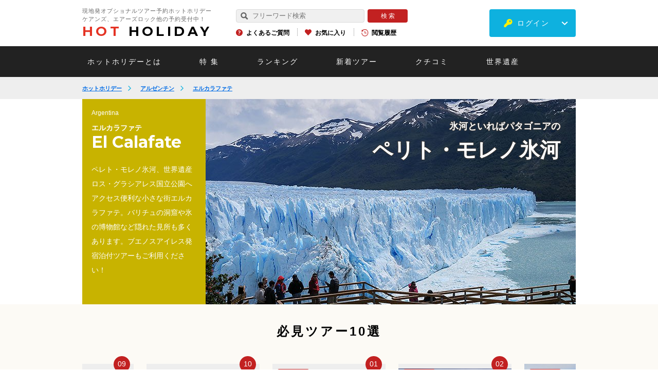

--- FILE ---
content_type: text/html; charset=utf-8
request_url: https://www.hotholiday.jp/argentina/elcalafate/
body_size: 27543
content:
<!DOCTYPE html>
<html lang="ja" dir="ltr">
<head>
<!-- Google Tag Manager 20231009 -->
<script>(function(w,d,s,l,i){w[l]=w[l]||[];w[l].push({'gtm.start':
new Date().getTime(),event:'gtm.js'});var f=d.getElementsByTagName(s)[0],
j=d.createElement(s),dl=l!='dataLayer'?'&l='+l:'';j.async=true;j.src=
'https://www.googletagmanager.com/gtm.js?id='+i+dl;f.parentNode.insertBefore(j,f);
})(window,document,'script','dataLayer','GTM-KP46PF9C');</script>
<!-- End Google Tag Manager -->
<!-- Google Tag Manager -->
<script>(function(w,d,s,l,i){w[l]=w[l]||[];w[l].push({'gtm.start':
new Date().getTime(),event:'gtm.js'});var f=d.getElementsByTagName(s)[0],
j=d.createElement(s),dl=l!='dataLayer'?'&l='+l:'';j.async=true;j.src=
'https://www.googletagmanager.com/gtm.js?id='+i+dl;f.parentNode.insertBefore(j,f);
})(window,document,'script','dataLayer','GTM-WJLHGLJ');</script>
<!-- End Google Tag Manager -->
<!-- LINE Tag Base Code --> <!-- Do Not Modify --> <script> (function(g,d,o){ g._ltq=g._ltq||[];g._lt=g._lt||function(){g._ltq.push(arguments)}; var h=location.protocol==='https:'?'https://d.line-scdn.net':'http://d.line-cdn.net'; var s=d.createElement('script');s.async=1; s.src=o||h+'/n/line_tag/public/release/v1/lt.js'; var t=d.getElementsByTagName('script')[0];t.parentNode.insertBefore(s,t); })(window, document); _lt('init', { customerType: 'lap', tagId: '64d5edc5-e937-4792-a22a-f364635963c0' }); _lt('send', 'pv', ['64d5edc5-e937-4792-a22a-f364635963c0']); </script> <noscript> <img height="1" width="1" style="display:none" src="https://tr.line.me/tag.gif?c_t=lap&t_id=64d5edc5-e937-4792-a22a-f364635963c0&e=pv&noscript=1" /> </noscript> <!-- End LINE Tag Base Code -->
<meta name="viewport" content="width=device-width, initial-scale=1, minimum-scale=1.0, maximum-scale=10.0, user-scalable=no">
<meta name="copyright" content="Copyright (c) Hotholiday Inc., All Rights Reserved." />
<meta name="author" content="Hotholiday" />
<meta http-equiv="Content-Type" content="text/html; charset=utf-8" />
<meta http-equiv="Content-Script-Type" content="text/javascript" />
<meta http-equiv="Content-Style-Type" content="text/css" />
<meta http-equiv="imagetoolbar" content="no" />
<meta name="robots" content="index,follow" />
<meta name="robots" content="noydir,noodp" />
<meta name="keywords" content="アルゼンチン,氷河,現地ツアー,オプショナルツアー" />
<meta name="description" content="エルカラファテのオプショナルツアー予約サイト、ホットホリデー。大自然の迫力に圧倒されるペレト・モレノ氷河への玄関口エルカラファテ。氷河への日帰り、宿泊付ツアーの他、ロス・グラシアレス国立公園、ブエノスアイレス発宿泊付ツアーも！最低価格保障あり。" />
<meta property="og:title" content="エルカラファテ (パタゴニア 氷河) 現地オプショナルツアー 【ホットホリデー】" />
<meta property="og:type" content="article" />
<meta property="og:url" content="https://www.hotholiday.jp/argentina/elcalafate/" />
<meta property="og:locale" content="ja_JP" />
<meta property="og:image" content="https://www.hotholiday.jp/images/fb/logo_ogp.png" />
<meta property="og:site_name" content="ホットホリデー" />
<meta property="og:description" content="エルカラファテのオプショナルツアー予約サイト、ホットホリデー。大自然の迫力に圧倒されるペレト・モレノ氷河への玄関口エルカラファテ。氷河への日帰り、宿泊付ツアーの他、ロス・グラシアレス国立公園、ブエノスアイレス発宿泊付ツアーも！最低価格保障あり。" />
<title>エルカラファテ (パタゴニア 氷河) 現地オプショナルツアー 【ホットホリデー】</title>
<link rel="canonical" href="https://www.hotholiday.jp/argentina/elcalafate/" />
<link rel="shortcut icon" type="image/x-icon" href="/favicon.ico" />
<link rel="apple-touch-icon" href="/apple-touch-icon.png">
<script src="https://ajax.googleapis.com/ajax/libs/jquery/2.1.3/jquery.min.js"></script>
<script type="text/javascript" src="/js/slick.js?ver=20260119152051"></script>
<!--
<script type="text/javascript" src="/js/tinybox.js"></script>
<script type="text/javascript" src="/js/jquery.tinyTips.js"></script>
-->
<script type="text/JavaScript" src="/js/const.js"></script>
<script type="text/javascript" src="https://d37c6ksue6vtl3.cloudfront.net/js/common_2/common_lib.js"></script>
<script type="text/javascript" src="https://d37c6ksue6vtl3.cloudfront.net/js/common_2/common.js?ver=20260119152051"></script>
<style>
/*!
* jquery-drawer v3.2.2
* Flexible drawer menu using jQuery, iScroll and CSS.
* http://git.blivesta.com/drawer
* License : MIT
* Author : blivesta <design@blivesta.com> (http://blivesta.com/)
*/
.drawer-open{overflow:hidden!important}.drawer-nav{position:fixed;z-index:2;top:0;overflow:hidden;width:16.25rem;height:100%;color:#222;background-color:#fff}.drawer-brand{font-size:1.5rem;font-weight:700;line-height:3.75rem;display:block;padding-right:.75rem;padding-left:.75rem;text-decoration:none;color:#222}.drawer-menu{margin:0;padding:0;list-style:none}.drawer-menu-item{font-size:1rem;display:block;padding:.75rem;text-decoration:none;color:#222}.drawer-menu-item:hover{text-decoration:underline;color:#555;background-color:transparent}.drawer-overlay{position:fixed;z-index:1;top:0;left:0;display:none;width:100%;height:100%;background-color:rgba(0,0,0,.2)}.drawer-open .drawer-overlay{display:block}.drawer--top .drawer-nav{top:-100%;left:0;width:100%;height:auto;max-height:100%;-webkit-transition:top .6s cubic-bezier(.19,1,.22,1);transition:top .6s cubic-bezier(.19,1,.22,1)}.drawer--top.drawer-open .drawer-nav{top:0}.drawer--top .drawer-hamburger,.drawer--top.drawer-open .drawer-hamburger{right:0}.drawer--left .drawer-nav{left:-86.66%;-webkit-transition:left .6s cubic-bezier(.19,1,.22,1);transition:left .6s cubic-bezier(.19,1,.22,1)}.drawer--left .drawer-hamburger,.drawer--left.drawer-open .drawer-nav,.drawer--left.drawer-open .drawer-navbar .drawer-hamburger{left:0}.drawer--left.drawer-open .drawer-hamburger{left:96%;}.drawer--right .drawer-nav{right:-16.25rem;-webkit-transition:right .6s cubic-bezier(.19,1,.22,1);transition:right .6s cubic-bezier(.19,1,.22,1)}.drawer--right .drawer-hamburger,.drawer--right.drawer-open .drawer-nav,.drawer--right.drawer-open .drawer-navbar .drawer-hamburger{right:0}.drawer--right.drawer-open .drawer-hamburger{right:16.25rem}.drawer-hamburger{position:fixed;z-index:4;top:0;display:block;box-sizing:content-box;width:2rem;padding:0;padding:18px .75rem 30px;-webkit-transition:all .6s cubic-bezier(.19,1,.22,1);transition:all .6s cubic-bezier(.19,1,.22,1);-webkit-transform:translateZ(0);transform:translateZ(0);border:0;outline:0;background-color:transparent}.drawer-hamburger:hover{cursor:pointer;background-color:transparent}.drawer-hamburger-icon{position:relative;display:block;margin-top:10px}.drawer-hamburger-icon,.drawer-hamburger-icon:after,.drawer-hamburger-icon:before{width:100%;height:2px;-webkit-transition:all .6s cubic-bezier(.19,1,.22,1);transition:all .6s cubic-bezier(.19,1,.22,1);background-color:#222}.drawer-hamburger-icon:after,.drawer-hamburger-icon:before{position:absolute;top:-10px;left:0;content:" "}.drawer-hamburger-icon:after{top:10px}.drawer-open .drawer-hamburger-icon{background-color:transparent}.drawer-open .drawer-hamburger-icon:after,.drawer-open .drawer-hamburger-icon:before{top:0}.drawer-open .drawer-hamburger-icon:before{-webkit-transform:rotate(45deg);transform:rotate(45deg)}.drawer-open .drawer-hamburger-icon:after{-webkit-transform:rotate(-45deg);transform:rotate(-45deg)}.sr-only{position:absolute;overflow:hidden;clip:rect(0,0,0,0);width:1px;height:1px;margin:-1px;padding:0;border:0}.sr-only-focusable:active,.sr-only-focusable:focus{position:static;overflow:visible;clip:auto;width:auto;height:auto;margin:0}.drawer--sidebar,.drawer--sidebar .drawer-contents{background-color:#fff}@media (min-width:64em){.drawer--sidebar .drawer-hamburger{display:none;visibility:hidden}.drawer--sidebar .drawer-nav{display:block;-webkit-transform:none;transform:none;position:fixed;width:12.5rem;height:100%}.drawer--sidebar.drawer--left .drawer-nav{left:0;border-right:1px solid #ddd}.drawer--sidebar.drawer--left .drawer-contents{margin-left:12.5rem}.drawer--sidebar.drawer--right .drawer-nav{right:0;border-left:1px solid #ddd}.drawer--sidebar.drawer--right .drawer-contents{margin-right:12.5rem}.drawer--sidebar .drawer-container{max-width:48rem}}@media (min-width:75em){.drawer--sidebar .drawer-nav{width:16.25rem}.drawer--sidebar.drawer--left .drawer-contents{margin-left:16.25rem}.drawer--sidebar.drawer--right .drawer-contents{margin-right:16.25rem}.drawer--sidebar .drawer-container{max-width:60rem}}.drawer--navbarTopGutter{padding-top:3.75rem}.drawer-navbar .drawer-navbar-header{border-bottom:1px solid #ddd;background-color:#fff}.drawer-navbar{z-index:3;top:0;width:100%}.drawer-navbar--fixed{position:fixed}.drawer-navbar-header{position:relative;z-index:3;box-sizing:border-box;width:100%;height:3.75rem;padding:0 .75rem;text-align:center}.drawer-navbar .drawer-brand{line-height:3.75rem;display:inline-block;padding-top:0;padding-bottom:0;text-decoration:none}.drawer-navbar .drawer-brand:hover{background-color:transparent}.drawer-navbar .drawer-nav{padding-top:3.75rem}.drawer-navbar .drawer-menu{padding-bottom:7.5rem}@media (min-width:64em){.drawer-navbar{height:3.75rem;border-bottom:1px solid #ddd;background-color:#fff}.drawer-navbar .drawer-navbar-header{position:relative;display:block;float:left;width:auto;padding:0;border:0}.drawer-navbar .drawer-menu--right{float:right}.drawer-navbar .drawer-menu li{float:left}.drawer-navbar .drawer-menu-item{line-height:3.75rem;padding-top:0;padding-bottom:0}.drawer-navbar .drawer-hamburger{display:none}.drawer-navbar .drawer-nav{position:relative;left:0;overflow:visible;width:auto;height:3.75rem;padding-top:0;-webkit-transform:translateZ(0);transform:translateZ(0)}.drawer-navbar .drawer-menu{padding:0}.drawer-navbar .drawer-dropdown-menu{position:absolute;width:16.25rem;border:1px solid #ddd}.drawer-navbar .drawer-dropdown-menu-item{padding-left:.75rem}}.drawer-dropdown-menu{display:none;box-sizing:border-box;width:100%;margin:0;padding:0;background-color:#fff}.drawer-dropdown-menu>li{width:100%;list-style:none}.drawer-dropdown-menu-item{line-height:3.75rem;display:block;padding:0;padding-right:.75rem;padding-left:1.5rem;text-decoration:none;color:#222}.drawer-dropdown-menu-item:hover{text-decoration:underline;color:#555;background-color:transparent}.drawer-dropdown.open>.drawer-dropdown-menu{display:block}.drawer-dropdown .drawer-caret{display:inline-block;width:0;height:0;margin-left:4px;-webkit-transition:opacity .2s ease,-webkit-transform .2s ease;transition:opacity .2s ease,-webkit-transform .2s ease;transition:transform .2s ease,opacity .2s ease;transition:transform .2s ease,opacity .2s ease,-webkit-transform .2s ease;-webkit-transform:rotate(0deg);transform:rotate(0deg);vertical-align:middle;border-top:4px solid;border-right:4px solid transparent;border-left:4px solid transparent}.drawer-dropdown.open .drawer-caret{-webkit-transform:rotate(180deg);transform:rotate(180deg)}.drawer-container{margin-right:auto;margin-left:auto}@media (min-width:64em){.drawer-container{max-width:60rem}}@media (min-width:75em){.drawer-container{max-width:70rem}}#colorbox, #cboxOverlay, #cboxWrapper{position:absolute;top:0;left:0;z-index:9999;overflow:visible !important;-webkit-transform:translate3d(0,0,0);}
#cboxWrapper{max-width:none;}
#cboxOverlay{position:fixed;width:100%;height:100%;}
#cboxMiddleLeft, #cboxBottomLeft{clear:left;}
#cboxContent{position:relative;}
#cboxLoadedContent{overflow:auto;-webkit-overflow-scrolling:touch;}
#cboxTitle{margin:0;}
#cboxLoadingOverlay, #cboxLoadingGraphic{position:absolute;top:0;left:0;width:100%;height:100%;}
#cboxPrevious, #cboxNext, #cboxClose, #cboxSlideshow{cursor:pointer;}
.cboxPhoto{float:left;margin:auto;border:0;display:block;max-width:none;-ms-interpolation-mode:bicubic;}
.cboxIframe{width:100%;height:100%;display:block;border:0;padding:0;margin:0;}
#colorbox, #cboxContent, #cboxLoadedContent{box-sizing:content-box;-moz-box-sizing:content-box;-webkit-box-sizing:content-box;}
#cboxOverlay{background:#000;opacity:0.9;filter:alpha(opacity = 90);}
#colorbox{outline:0;}
#cboxContent{background:#FFF;overflow:visible;padding:20px;}
.cboxIframe{background:#fff;}
#cboxError{padding:50px;border:1px solid #ccc;}
#cboxTitle{position:absolute;bottom:4px;left:0;text-align:center;width:100%;color:#949494;}
#cboxCurrent{position:absolute;bottom:4px;left:58px;color:#949494;}
#cboxLoadingOverlay{background:url(/images/common_2/loading_background.png) no-repeat center center;}
#cboxLoadingGraphic{background:url(/images/common_2/loading.gif) no-repeat center center;}
#cboxPrevious, #cboxNext, #cboxSlideshow, #cboxClose{border:0;padding:0;margin:0;overflow:visible;width:auto;background:none;}
#cboxPrevious:active, #cboxNext:active, #cboxSlideshow:active, #cboxClose:active{outline:0;}
#cboxSlideshow{position:absolute;bottom:4px;right:30px;color:#0092ef;}
#cboxPrevious{position:absolute;bottom:0;left:0;background:url(/images/common_2/controls.png) no-repeat -75px 0;width:25px;height:25px;text-indent:-9999px;}
#cboxPrevious:hover{background-position:-75px -25px;}
#cboxNext{position:absolute;bottom:0;left:27px;background:url(/images/common_2/controls.png) no-repeat -50px 0;width:25px;height:25px;text-indent:-9999px;}
#cboxNext:hover{background-position:-50px -25px;}
#cboxClose{position:absolute;bottom:-90px;left:0;right:0;margin:auto;background-image:url(/images/telephone/btn_close.png);background-size:220px 57px;background-repeat:no-repeat;width:220px;height:57px;text-indent:-9999px;}
.cboxIE #cboxTopLeft,
.cboxIE #cboxTopCenter,
.cboxIE #cboxTopRight,
.cboxIE #cboxBottomLeft,
.cboxIE #cboxBottomCenter,
.cboxIE #cboxBottomRight,
.cboxIE #cboxMiddleLeft,
.cboxIE #cboxMiddleRight{filter:progid:DXImageTransform.Microsoft.gradient(startColorstr=#00FFFFFF,endColorstr=#00FFFFFF);}
@media screen and (max-width:768px){#cboxContent{padding:10px;}
#cboxClose{position:absolute;bottom:-90px;left:0;right:0;margin:auto;background-image:url(/images/telephone/btn_close_sp.png);background-size:170px 53px;background-repeat:no-repeat;width:170px;height:53px;text-indent:-9999px;}
}@charset "UTF-8";
/*
html5doctor.com Reset Stylesheet
v1.4
2009-07-27
Author: Richard Clark - http://richclarkdesign.com
*/
html, body, div, span, object, iframe,
h1, h2, h3, h4, h5, h6, p, blockquote, pre,
abbr, address, cite, code,
del, dfn, em, img, ins, kbd, q, samp,
small, strong, sub, sup, var,
b, i,
dl, dt, dd, ol, ul, li,
fieldset, form, label, legend,
table, caption, tbody, tfoot, thead, tr, th, td,
article, aside, dialog, figure, footer, header,
hgroup, menu, nav, section,
time, mark, audio, video {
margin:0;
padding:0;
border:0;
outline:0;
font-size:100%;
vertical-align:baseline;
background:transparent;
}
body {
line-height:1;
}
article, aside, dialog, figure, footer, header,
hgroup, nav, section {
display:block;
}
ul,ol {
list-style:none;
}
blockquote, q {
quotes:none;
}
blockquote:before, blockquote:after,
q:before, q:after {
content:'';
content:none;
}
a {
margin:0;
padding:0;
border:0;
font-size:100%;
vertical-align:baseline;
background:transparent;
}
ins {
background-color:#ff9;
color:#000;
text-decoration:none;
}
mark {
background-color:#ff9;
color:#000;
font-style:italic;
font-weight:bold;
}
del {
text-decoration: line-through;
}
abbr[title], dfn[title] {
}
table {
border-collapse:collapse;
border-spacing:0;
}
hr {
display:block;
height:1px;
border:0;
border-top:1px solid #cccccc;
margin:1em 0;
padding:0;
}
input, select {
vertical-align:middle;
}@charset "UTF-8";
/*-----------------------------------------------------------
margin setting
-----------------------------------------------------------*/
/*--padding-top--*/
.pt0 { padding-top:0px !important; }
.pt1 { padding-top:1px !important; }
.pt2 { padding-top:2px !important; }
.pt3 { padding-top:3px !important; }
.pt4 { padding-top:4px !important; }
.pt5 { padding-top:5px !important; }
.pt6 { padding-top:6px !important; }
.pt7 { padding-top:7px !important; }
.pt8 { padding-top:8px !important; }
.pt9 { padding-top:9px !important; }
.pt10 { padding-top:10px !important; }
.pt11 { padding-top:11px !important; }
.pt12 { padding-top:12px !important; }
.pt13 { padding-top:13px !important; }
.pt14 { padding-top:14px !important; }
.pt15 { padding-top:15px !important; }
.pt16 { padding-top:16px !important; }
.pt17 { padding-top:17px !important; }
.pt18 { padding-top:18px !important; }
.pt19 { padding-top:19px !important; }
.pt20 { padding-top:20px !important; }
.pt21 { padding-top:21px !important; }
.pt22 { padding-top:22px !important; }
.pt23 { padding-top:23px !important; }
.pt24 { padding-top:24px !important; }
.pt25 { padding-top:25px !important; }
.pt26 { padding-top:26px !important; }
.pt27 { padding-top:27px !important; }
.pt28 { padding-top:28px !important; }
.pt29 { padding-top:29px !important; }
.pt30 { padding-top:30px !important; }
.pt31 { padding-top:31px !important; }
.pt32 { padding-top:32px !important; }
.pt33 { padding-top:33px !important; }
.pt34 { padding-top:34px !important; }
.pt35 { padding-top:35px !important; }
.pt36 { padding-top:36px !important; }
.pt37 { padding-top:37px !important; }
.pt38 { padding-top:38px !important; }
.pt39 { padding-top:39px !important; }
.pt40 { padding-top:40px !important; }
.pt41 { padding-top:41px !important; }
.pt42 { padding-top:42px !important; }
.pt43 { padding-top:43px !important; }
.pt44 { padding-top:44px !important; }
.pt45 { padding-top:45px !important; }
.pt46 { padding-top:46px !important; }
.pt47 { padding-top:47px !important; }
.pt48 { padding-top:48px !important; }
.pt49 { padding-top:49px !important; }
.pt50 { padding-top:50px !important; }
.pt51 { padding-top:51px !important; }
.pt52 { padding-top:52px !important; }
.pt53 { padding-top:53px !important; }
.pt54 { padding-top:54px !important; }
.pt55 { padding-top:55px !important; }
.pt56 { padding-top:56px !important; }
.pt57 { padding-top:57px !important; }
.pt58 { padding-top:58px !important; }
.pt59 { padding-top:59px !important; }
.pt60 { padding-top:60px !important; }
.pt61 { padding-top:61px !important; }
.pt62 { padding-top:62px !important; }
.pt63 { padding-top:63px !important; }
.pt64 { padding-top:64px !important; }
.pt65 { padding-top:65px !important; }
.pt66 { padding-top:66px !important; }
.pt67 { padding-top:67px !important; }
.pt68 { padding-top:68px !important; }
.pt69 { padding-top:69px !important; }
.pt70 { padding-top:70px !important; }
.pt71 { padding-top:71px !important; }
.pt72 { padding-top:72px !important; }
.pt73 { padding-top:73px !important; }
.pt74 { padding-top:74px !important; }
.pt75 { padding-top:75px !important; }
.pt76 { padding-top:76px !important; }
.pt77 { padding-top:77px !important; }
.pt78 { padding-top:78px !important; }
.pt79 { padding-top:79px !important; }
.pt80 { padding-top:80px !important; }
.pt81 { padding-top:81px !important; }
.pt82 { padding-top:82px !important; }
.pt83 { padding-top:83px !important; }
.pt84 { padding-top:84px !important; }
.pt85 { padding-top:85px !important; }
.pt86 { padding-top:86px !important; }
.pt87 { padding-top:87px !important; }
.pt88 { padding-top:88px !important; }
.pt89 { padding-top:89px !important; }
.pt90 { padding-top:90px !important; }
.pt91 { padding-top:91px !important; }
.pt92 { padding-top:92px !important; }
.pt93 { padding-top:93px !important; }
.pt94 { padding-top:94px !important; }
.pt95 { padding-top:95px !important; }
.pt96 { padding-top:96px !important; }
.pt97 { padding-top:97px !important; }
.pt98 { padding-top:98px !important; }
.pt99 { padding-top:99px !important; }
.pt100 { padding-top:100px !important; }
/*--padding-right--*/
.pr0 { padding-right:0px !important; }
.pr1 { padding-right:1px !important; }
.pr2 { padding-right:2px !important; }
.pr3 { padding-right:3px !important; }
.pr4 { padding-right:4px !important; }
.pr5 { padding-right:5px !important; }
.pr6 { padding-right:6px !important; }
.pr7 { padding-right:7px !important; }
.pr8 { padding-right:8px !important; }
.pr9 { padding-right:9px !important; }
.pr10 { padding-right:10px !important; }
.pr11 { padding-right:11px !important; }
.pr12 { padding-right:12px !important; }
.pr13 { padding-right:13px !important; }
.pr14 { padding-right:14px !important; }
.pr15 { padding-right:15px !important; }
.pr16 { padding-right:16px !important; }
.pr17 { padding-right:17px !important; }
.pr18 { padding-right:18px !important; }
.pr19 { padding-right:19px !important; }
.pr20 { padding-right:20px !important; }
.pr21 { padding-right:21px !important; }
.pr22 { padding-right:22px !important; }
.pr23 { padding-right:23px !important; }
.pr24 { padding-right:24px !important; }
.pr25 { padding-right:25px !important; }
.pr26 { padding-right:26px !important; }
.pr27 { padding-right:27px !important; }
.pr28 { padding-right:28px !important; }
.pr29 { padding-right:29px !important; }
.pr30 { padding-right:30px !important; }
.pr31 { padding-right:31px !important; }
.pr32 { padding-right:32px !important; }
.pr33 { padding-right:33px !important; }
.pr34 { padding-right:34px !important; }
.pr35 { padding-right:35px !important; }
.pr36 { padding-right:36px !important; }
.pr37 { padding-right:37px !important; }
.pr38 { padding-right:38px !important; }
.pr39 { padding-right:39px !important; }
.pr40 { padding-right:40px !important; }
.pr41 { padding-right:41px !important; }
.pr42 { padding-right:42px !important; }
.pr43 { padding-right:43px !important; }
.pr44 { padding-right:44px !important; }
.pr45 { padding-right:45px !important; }
.pr46 { padding-right:46px !important; }
.pr47 { padding-right:47px !important; }
.pr48 { padding-right:48px !important; }
.pr49 { padding-right:49px !important; }
.pr50 { padding-right:50px !important; }
.pr51 { padding-right:51px !important; }
.pr52 { padding-right:52px !important; }
.pr53 { padding-right:53px !important; }
.pr54 { padding-right:54px !important; }
.pr55 { padding-right:55px !important; }
.pr56 { padding-right:56px !important; }
.pr57 { padding-right:57px !important; }
.pr58 { padding-right:58px !important; }
.pr59 { padding-right:59px !important; }
.pr60 { padding-right:60px !important; }
.pr61 { padding-right:61px !important; }
.pr62 { padding-right:62px !important; }
.pr63 { padding-right:63px !important; }
.pr64 { padding-right:64px !important; }
.pr65 { padding-right:65px !important; }
.pr66 { padding-right:66px !important; }
.pr67 { padding-right:67px !important; }
.pr68 { padding-right:68px !important; }
.pr69 { padding-right:69px !important; }
.pr70 { padding-right:70px !important; }
.pr71 { padding-right:71px !important; }
.pr72 { padding-right:72px !important; }
.pr73 { padding-right:73px !important; }
.pr74 { padding-right:74px !important; }
.pr75 { padding-right:75px !important; }
.pr76 { padding-right:76px !important; }
.pr77 { padding-right:77px !important; }
.pr78 { padding-right:78px !important; }
.pr79 { padding-right:79px !important; }
.pr80 { padding-right:80px !important; }
.pr81 { padding-right:81px !important; }
.pr82 { padding-right:82px !important; }
.pr83 { padding-right:83px !important; }
.pr84 { padding-right:84px !important; }
.pr85 { padding-right:85px !important; }
.pr86 { padding-right:86px !important; }
.pr87 { padding-right:87px !important; }
.pr88 { padding-right:88px !important; }
.pr89 { padding-right:89px !important; }
.pr90 { padding-right:90px !important; }
.pr91 { padding-right:91px !important; }
.pr92 { padding-right:92px !important; }
.pr93 { padding-right:93px !important; }
.pr94 { padding-right:94px !important; }
.pr95 { padding-right:95px !important; }
.pr96 { padding-right:96px !important; }
.pr97 { padding-right:97px !important; }
.pr98 { padding-right:98px !important; }
.pr99 { padding-right:99px !important; }
.pr100 { padding-right:100px !important; }
/*--padding-bottom--*/
.pb0 { padding-bottom:0px !important; }
.pb1 { padding-bottom:1px !important; }
.pb2 { padding-bottom:2px !important; }
.pb3 { padding-bottom:3px !important; }
.pb4 { padding-bottom:4px !important; }
.pb5 { padding-bottom:5px !important; }
.pb6 { padding-bottom:6px !important; }
.pb7 { padding-bottom:7px !important; }
.pb8 { padding-bottom:8px !important; }
.pb9 { padding-bottom:9px !important; }
.pb10 { padding-bottom:10px !important; }
.pb11 { padding-bottom:11px !important; }
.pb12 { padding-bottom:12px !important; }
.pb13 { padding-bottom:13px !important; }
.pb14 { padding-bottom:14px !important; }
.pb15 { padding-bottom:15px !important; }
.pb16 { padding-bottom:16px !important; }
.pb17 { padding-bottom:17px !important; }
.pb18 { padding-bottom:18px !important; }
.pb19 { padding-bottom:19px !important; }
.pb20 { padding-bottom:20px !important; }
.pb21 { padding-bottom:21px !important; }
.pb22 { padding-bottom:22px !important; }
.pb23 { padding-bottom:23px !important; }
.pb24 { padding-bottom:24px !important; }
.pb25 { padding-bottom:25px !important; }
.pb26 { padding-bottom:26px !important; }
.pb27 { padding-bottom:27px !important; }
.pb28 { padding-bottom:28px !important; }
.pb29 { padding-bottom:29px !important; }
.pb30 { padding-bottom:30px !important; }
.pb31 { padding-bottom:31px !important; }
.pb32 { padding-bottom:32px !important; }
.pb33 { padding-bottom:33px !important; }
.pb34 { padding-bottom:34px !important; }
.pb35 { padding-bottom:35px !important; }
.pb36 { padding-bottom:36px !important; }
.pb37 { padding-bottom:37px !important; }
.pb38 { padding-bottom:38px !important; }
.pb39 { padding-bottom:39px !important; }
.pb40 { padding-bottom:40px !important; }
.pb41 { padding-bottom:41px !important; }
.pb42 { padding-bottom:42px !important; }
.pb43 { padding-bottom:43px !important; }
.pb44 { padding-bottom:44px !important; }
.pb45 { padding-bottom:45px !important; }
.pb46 { padding-bottom:46px !important; }
.pb47 { padding-bottom:47px !important; }
.pb48 { padding-bottom:48px !important; }
.pb49 { padding-bottom:49px !important; }
.pb50 { padding-bottom:50px !important; }
.pb51 { padding-bottom:51px !important; }
.pb52 { padding-bottom:52px !important; }
.pb53 { padding-bottom:53px !important; }
.pb54 { padding-bottom:54px !important; }
.pb55 { padding-bottom:55px !important; }
.pb56 { padding-bottom:56px !important; }
.pb57 { padding-bottom:57px !important; }
.pb58 { padding-bottom:58px !important; }
.pb59 { padding-bottom:59px !important; }
.pb60 { padding-bottom:60px !important; }
.pb61 { padding-bottom:61px !important; }
.pb62 { padding-bottom:62px !important; }
.pb63 { padding-bottom:63px !important; }
.pb64 { padding-bottom:64px !important; }
.pb65 { padding-bottom:65px !important; }
.pb66 { padding-bottom:66px !important; }
.pb67 { padding-bottom:67px !important; }
.pb68 { padding-bottom:68px !important; }
.pb69 { padding-bottom:69px !important; }
.pb70 { padding-bottom:70px !important; }
.pb71 { padding-bottom:71px !important; }
.pb72 { padding-bottom:72px !important; }
.pb73 { padding-bottom:73px !important; }
.pb74 { padding-bottom:74px !important; }
.pb75 { padding-bottom:75px !important; }
.pb76 { padding-bottom:76px !important; }
.pb77 { padding-bottom:77px !important; }
.pb78 { padding-bottom:78px !important; }
.pb79 { padding-bottom:79px !important; }
.pb80 { padding-bottom:80px !important; }
.pb81 { padding-bottom:81px !important; }
.pb82 { padding-bottom:82px !important; }
.pb83 { padding-bottom:83px !important; }
.pb84 { padding-bottom:84px !important; }
.pb85 { padding-bottom:85px !important; }
.pb86 { padding-bottom:86px !important; }
.pb87 { padding-bottom:87px !important; }
.pb88 { padding-bottom:88px !important; }
.pb89 { padding-bottom:89px !important; }
.pb90 { padding-bottom:90px !important; }
.pb91 { padding-bottom:91px !important; }
.pb92 { padding-bottom:92px !important; }
.pb93 { padding-bottom:93px !important; }
.pb94 { padding-bottom:94px !important; }
.pb95 { padding-bottom:95px !important; }
.pb96 { padding-bottom:96px !important; }
.pb97 { padding-bottom:97px !important; }
.pb98 { padding-bottom:98px !important; }
.pb99 { padding-bottom:99px !important; }
.pb100 { padding-bottom:100px !important; }
/*--padding-left--*/
.pl0 { padding-left:0px !important; }
.pl1 { padding-left:1px !important; }
.pl2 { padding-left:2px !important; }
.pl3 { padding-left:3px !important; }
.pl4 { padding-left:4px !important; }
.pl5 { padding-left:5px !important; }
.pl6 { padding-left:6px !important; }
.pl7 { padding-left:7px !important; }
.pl8 { padding-left:8px !important; }
.pl9 { padding-left:9px !important; }
.pl10 { padding-left:10px !important; }
.pl11 { padding-left:11px !important; }
.pl12 { padding-left:12px !important; }
.pl13 { padding-left:13px !important; }
.pl14 { padding-left:14px !important; }
.pl15 { padding-left:15px !important; }
.pl16 { padding-left:16px !important; }
.pl17 { padding-left:17px !important; }
.pl18 { padding-left:18px !important; }
.pl19 { padding-left:19px !important; }
.pl20 { padding-left:20px !important; }
.pl21 { padding-left:21px !important; }
.pl22 { padding-left:22px !important; }
.pl23 { padding-left:23px !important; }
.pl24 { padding-left:24px !important; }
.pl25 { padding-left:25px !important; }
.pl26 { padding-left:26px !important; }
.pl27 { padding-left:27px !important; }
.pl28 { padding-left:28px !important; }
.pl29 { padding-left:29px !important; }
.pl30 { padding-left:30px !important; }
.pl31 { padding-left:31px !important; }
.pl32 { padding-left:32px !important; }
.pl33 { padding-left:33px !important; }
.pl34 { padding-left:34px !important; }
.pl35 { padding-left:35px !important; }
.pl36 { padding-left:36px !important; }
.pl37 { padding-left:37px !important; }
.pl38 { padding-left:38px !important; }
.pl39 { padding-left:39px !important; }
.pl40 { padding-left:40px !important; }
.pl41 { padding-left:41px !important; }
.pl42 { padding-left:42px !important; }
.pl43 { padding-left:43px !important; }
.pl44 { padding-left:44px !important; }
.pl45 { padding-left:45px !important; }
.pl46 { padding-left:46px !important; }
.pl47 { padding-left:47px !important; }
.pl48 { padding-left:48px !important; }
.pl49 { padding-left:49px !important; }
.pl50 { padding-left:50px !important; }
.pl51 { padding-left:51px !important; }
.pl52 { padding-left:52px !important; }
.pl53 { padding-left:53px !important; }
.pl54 { padding-left:54px !important; }
.pl55 { padding-left:55px !important; }
.pl56 { padding-left:56px !important; }
.pl57 { padding-left:57px !important; }
.pl58 { padding-left:58px !important; }
.pl59 { padding-left:59px !important; }
.pl60 { padding-left:60px !important; }
.pl61 { padding-left:61px !important; }
.pl62 { padding-left:62px !important; }
.pl63 { padding-left:63px !important; }
.pl64 { padding-left:64px !important; }
.pl65 { padding-left:65px !important; }
.pl66 { padding-left:66px !important; }
.pl67 { padding-left:67px !important; }
.pl68 { padding-left:68px !important; }
.pl69 { padding-left:69px !important; }
.pl70 { padding-left:70px !important; }
.pl71 { padding-left:71px !important; }
.pl72 { padding-left:72px !important; }
.pl73 { padding-left:73px !important; }
.pl74 { padding-left:74px !important; }
.pl75 { padding-left:75px !important; }
.pl76 { padding-left:76px !important; }
.pl77 { padding-left:77px !important; }
.pl78 { padding-left:78px !important; }
.pl79 { padding-left:79px !important; }
.pl80 { padding-left:80px !important; }
.pl81 { padding-left:81px !important; }
.pl82 { padding-left:82px !important; }
.pl83 { padding-left:83px !important; }
.pl84 { padding-left:84px !important; }
.pl85 { padding-left:85px !important; }
.pl86 { padding-left:86px !important; }
.pl87 { padding-left:87px !important; }
.pl88 { padding-left:88px !important; }
.pl89 { padding-left:89px !important; }
.pl90 { padding-left:90px !important; }
.pl91 { padding-left:91px !important; }
.pl92 { padding-left:92px !important; }
.pl93 { padding-left:93px !important; }
.pl94 { padding-left:94px !important; }
.pl95 { padding-left:95px !important; }
.pl96 { padding-left:96px !important; }
.pl97 { padding-left:97px !important; }
.pl98 { padding-left:98px !important; }
.pl99 { padding-left:99px !important; }
.pl100 { padding-left:100px !important; }
/*--margin-top--*/
.mt0 { margin-top:0px !important; }
.mt1 { margin-top:1px !important; }
.mt2 { margin-top:2px !important; }
.mt3 { margin-top:3px !important; }
.mt4 { margin-top:4px !important; }
.mt5 { margin-top:5px !important; }
.mt6 { margin-top:6px !important; }
.mt7 { margin-top:7px !important; }
.mt8 { margin-top:8px !important; }
.mt9 { margin-top:9px !important; }
.mt10 { margin-top:10px !important; }
.mt11 { margin-top:11px !important; }
.mt12 { margin-top:12px !important; }
.mt13 { margin-top:13px !important; }
.mt14 { margin-top:14px !important; }
.mt15 { margin-top:15px !important; }
.mt16 { margin-top:16px !important; }
.mt17 { margin-top:17px !important; }
.mt18 { margin-top:18px !important; }
.mt19 { margin-top:19px !important; }
.mt20 { margin-top:20px !important; }
.mt21 { margin-top:21px !important; }
.mt22 { margin-top:22px !important; }
.mt23 { margin-top:23px !important; }
.mt24 { margin-top:24px !important; }
.mt25 { margin-top:25px !important; }
.mt26 { margin-top:26px !important; }
.mt27 { margin-top:27px !important; }
.mt28 { margin-top:28px !important; }
.mt29 { margin-top:29px !important; }
.mt30 { margin-top:30px !important; }
.mt31 { margin-top:31px !important; }
.mt32 { margin-top:32px !important; }
.mt33 { margin-top:33px !important; }
.mt34 { margin-top:34px !important; }
.mt35 { margin-top:35px !important; }
.mt36 { margin-top:36px !important; }
.mt37 { margin-top:37px !important; }
.mt38 { margin-top:38px !important; }
.mt39 { margin-top:39px !important; }
.mt40 { margin-top:40px !important; }
.mt41 { margin-top:41px !important; }
.mt42 { margin-top:42px !important; }
.mt43 { margin-top:43px !important; }
.mt44 { margin-top:44px !important; }
.mt45 { margin-top:45px !important; }
.mt46 { margin-top:46px !important; }
.mt47 { margin-top:47px !important; }
.mt48 { margin-top:48px !important; }
.mt49 { margin-top:49px !important; }
.mt50 { margin-top:50px !important; }
.mt51 { margin-top:51px !important; }
.mt52 { margin-top:52px !important; }
.mt53 { margin-top:53px !important; }
.mt54 { margin-top:54px !important; }
.mt55 { margin-top:55px !important; }
.mt56 { margin-top:56px !important; }
.mt57 { margin-top:57px !important; }
.mt58 { margin-top:58px !important; }
.mt59 { margin-top:59px !important; }
.mt60 { margin-top:60px !important; }
.mt61 { margin-top:61px !important; }
.mt62 { margin-top:62px !important; }
.mt63 { margin-top:63px !important; }
.mt64 { margin-top:64px !important; }
.mt65 { margin-top:65px !important; }
.mt66 { margin-top:66px !important; }
.mt67 { margin-top:67px !important; }
.mt68 { margin-top:68px !important; }
.mt69 { margin-top:69px !important; }
.mt70 { margin-top:70px !important; }
.mt71 { margin-top:71px !important; }
.mt72 { margin-top:72px !important; }
.mt73 { margin-top:73px !important; }
.mt74 { margin-top:74px !important; }
.mt75 { margin-top:75px !important; }
.mt76 { margin-top:76px !important; }
.mt77 { margin-top:77px !important; }
.mt78 { margin-top:78px !important; }
.mt79 { margin-top:79px !important; }
.mt80 { margin-top:80px !important; }
.mt81 { margin-top:81px !important; }
.mt82 { margin-top:82px !important; }
.mt83 { margin-top:83px !important; }
.mt84 { margin-top:84px !important; }
.mt85 { margin-top:85px !important; }
.mt86 { margin-top:86px !important; }
.mt87 { margin-top:87px !important; }
.mt88 { margin-top:88px !important; }
.mt89 { margin-top:89px !important; }
.mt90 { margin-top:90px !important; }
.mt91 { margin-top:91px !important; }
.mt92 { margin-top:92px !important; }
.mt93 { margin-top:93px !important; }
.mt94 { margin-top:94px !important; }
.mt95 { margin-top:95px !important; }
.mt96 { margin-top:96px !important; }
.mt97 { margin-top:97px !important; }
.mt98 { margin-top:98px !important; }
.mt99 { margin-top:99px !important; }
.mt100 { margin-top:100px !important; }
/*--margin-right--*/
.mr0 { margin-right:0px !important; }
.mr1 { margin-right:1px !important; }
.mr2 { margin-right:2px !important; }
.mr3 { margin-right:3px !important; }
.mr4 { margin-right:4px !important; }
.mr5 { margin-right:5px !important; }
.mr6 { margin-right:6px !important; }
.mr7 { margin-right:7px !important; }
.mr8 { margin-right:8px !important; }
.mr9 { margin-right:9px !important; }
.mr10 { margin-right:10px !important; }
.mr11 { margin-right:11px !important; }
.mr12 { margin-right:12px !important; }
.mr13 { margin-right:13px !important; }
.mr14 { margin-right:14px !important; }
.mr15 { margin-right:15px !important; }
.mr16 { margin-right:16px !important; }
.mr17 { margin-right:17px !important; }
.mr18 { margin-right:18px !important; }
.mr19 { margin-right:19px !important; }
.mr20 { margin-right:20px !important; }
.mr21 { margin-right:21px !important; }
.mr22 { margin-right:22px !important; }
.mr23 { margin-right:23px !important; }
.mr24 { margin-right:24px !important; }
.mr25 { margin-right:25px !important; }
.mr26 { margin-right:26px !important; }
.mr27 { margin-right:27px !important; }
.mr28 { margin-right:28px !important; }
.mr29 { margin-right:29px !important; }
.mr30 { margin-right:30px !important; }
.mr31 { margin-right:31px !important; }
.mr32 { margin-right:32px !important; }
.mr33 { margin-right:33px !important; }
.mr34 { margin-right:34px !important; }
.mr35 { margin-right:35px !important; }
.mr36 { margin-right:36px !important; }
.mr37 { margin-right:37px !important; }
.mr38 { margin-right:38px !important; }
.mr39 { margin-right:39px !important; }
.mr40 { margin-right:40px !important; }
.mr41 { margin-right:41px !important; }
.mr42 { margin-right:42px !important; }
.mr43 { margin-right:43px !important; }
.mr44 { margin-right:44px !important; }
.mr45 { margin-right:45px !important; }
.mr46 { margin-right:46px !important; }
.mr47 { margin-right:47px !important; }
.mr48 { margin-right:48px !important; }
.mr49 { margin-right:49px !important; }
.mr50 { margin-right:50px !important; }
.mr51 { margin-right:51px !important; }
.mr52 { margin-right:52px !important; }
.mr53 { margin-right:53px !important; }
.mr54 { margin-right:54px !important; }
.mr55 { margin-right:55px !important; }
.mr56 { margin-right:56px !important; }
.mr57 { margin-right:57px !important; }
.mr58 { margin-right:58px !important; }
.mr59 { margin-right:59px !important; }
.mr60 { margin-right:60px !important; }
.mr61 { margin-right:61px !important; }
.mr62 { margin-right:62px !important; }
.mr63 { margin-right:63px !important; }
.mr64 { margin-right:64px !important; }
.mr65 { margin-right:65px !important; }
.mr66 { margin-right:66px !important; }
.mr67 { margin-right:67px !important; }
.mr68 { margin-right:68px !important; }
.mr69 { margin-right:69px !important; }
.mr70 { margin-right:70px !important; }
.mr71 { margin-right:71px !important; }
.mr72 { margin-right:72px !important; }
.mr73 { margin-right:73px !important; }
.mr74 { margin-right:74px !important; }
.mr75 { margin-right:75px !important; }
.mr76 { margin-right:76px !important; }
.mr77 { margin-right:77px !important; }
.mr78 { margin-right:78px !important; }
.mr79 { margin-right:79px !important; }
.mr80 { margin-right:80px !important; }
.mr81 { margin-right:81px !important; }
.mr82 { margin-right:82px !important; }
.mr83 { margin-right:83px !important; }
.mr84 { margin-right:84px !important; }
.mr85 { margin-right:85px !important; }
.mr86 { margin-right:86px !important; }
.mr87 { margin-right:87px !important; }
.mr88 { margin-right:88px !important; }
.mr89 { margin-right:89px !important; }
.mr90 { margin-right:90px !important; }
.mr91 { margin-right:91px !important; }
.mr92 { margin-right:92px !important; }
.mr93 { margin-right:93px !important; }
.mr94 { margin-right:94px !important; }
.mr95 { margin-right:95px !important; }
.mr96 { margin-right:96px !important; }
.mr97 { margin-right:97px !important; }
.mr98 { margin-right:98px !important; }
.mr99 { margin-right:99px !important; }
.mr100 { margin-right:100px !important; }
.mr105 { margin-right:105px !important; }
.mr107 { margin-right:107px !important; }
.mr109 { margin-right:109px !important; }
.mr115 { margin-right:115px !important; }
.mr200 { margin-right:200px !important; }
/*--margin-bottom--*/
.mb0 { margin-bottom:0px !important; }
.mb1 { margin-bottom:1px !important; }
.mb2 { margin-bottom:2px !important; }
.mb3 { margin-bottom:3px !important; }
.mb4 { margin-bottom:4px !important; }
.mb5 { margin-bottom:5px !important; }
.mb6 { margin-bottom:6px !important; }
.mb7 { margin-bottom:7px !important; }
.mb8 { margin-bottom:8px !important; }
.mb9 { margin-bottom:9px !important; }
.mb10 { margin-bottom:10px !important; }
.mb11 { margin-bottom:11px !important; }
.mb12 { margin-bottom:12px !important; }
.mb13 { margin-bottom:13px !important; }
.mb14 { margin-bottom:14px !important; }
.mb15 { margin-bottom:15px !important; }
.mb16 { margin-bottom:16px !important; }
.mb17 { margin-bottom:17px !important; }
.mb18 { margin-bottom:18px !important; }
.mb19 { margin-bottom:19px !important; }
.mb20 { margin-bottom:20px !important; }
.mb21 { margin-bottom:21px !important; }
.mb22 { margin-bottom:22px !important; }
.mb23 { margin-bottom:23px !important; }
.mb24 { margin-bottom:24px !important; }
.mb25 { margin-bottom:25px !important; }
.mb26 { margin-bottom:26px !important; }
.mb27 { margin-bottom:27px !important; }
.mb28 { margin-bottom:28px !important; }
.mb29 { margin-bottom:29px !important; }
.mb30 { margin-bottom:30px !important; }
.mb31 { margin-bottom:31px !important; }
.mb32 { margin-bottom:32px !important; }
.mb33 { margin-bottom:33px !important; }
.mb34 { margin-bottom:34px !important; }
.mb35 { margin-bottom:35px !important; }
.mb36 { margin-bottom:36px !important; }
.mb37 { margin-bottom:37px !important; }
.mb38 { margin-bottom:38px !important; }
.mb39 { margin-bottom:39px !important; }
.mb40 { margin-bottom:40px !important; }
.mb41 { margin-bottom:41px !important; }
.mb42 { margin-bottom:42px !important; }
.mb43 { margin-bottom:43px !important; }
.mb44 { margin-bottom:44px !important; }
.mb45 { margin-bottom:45px !important; }
.mb46 { margin-bottom:46px !important; }
.mb47 { margin-bottom:47px !important; }
.mb48 { margin-bottom:48px !important; }
.mb49 { margin-bottom:49px !important; }
.mb50 { margin-bottom:50px !important; }
.mb51 { margin-bottom:51px !important; }
.mb52 { margin-bottom:52px !important; }
.mb53 { margin-bottom:53px !important; }
.mb54 { margin-bottom:54px !important; }
.mb55 { margin-bottom:55px !important; }
.mb56 { margin-bottom:56px !important; }
.mb57 { margin-bottom:57px !important; }
.mb58 { margin-bottom:58px !important; }
.mb59 { margin-bottom:59px !important; }
.mb60 { margin-bottom:60px !important; }
.mb61 { margin-bottom:61px !important; }
.mb62 { margin-bottom:62px !important; }
.mb63 { margin-bottom:63px !important; }
.mb64 { margin-bottom:64px !important; }
.mb65 { margin-bottom:65px !important; }
.mb66 { margin-bottom:66px !important; }
.mb67 { margin-bottom:67px !important; }
.mb68 { margin-bottom:68px !important; }
.mb69 { margin-bottom:69px !important; }
.mb70 { margin-bottom:70px !important; }
.mb71 { margin-bottom:71px !important; }
.mb72 { margin-bottom:72px !important; }
.mb73 { margin-bottom:73px !important; }
.mb74 { margin-bottom:74px !important; }
.mb75 { margin-bottom:75px !important; }
.mb76 { margin-bottom:76px !important; }
.mb77 { margin-bottom:77px !important; }
.mb78 { margin-bottom:78px !important; }
.mb79 { margin-bottom:79px !important; }
.mb80 { margin-bottom:80px !important; }
.mb81 { margin-bottom:81px !important; }
.mb82 { margin-bottom:82px !important; }
.mb83 { margin-bottom:83px !important; }
.mb84 { margin-bottom:84px !important; }
.mb85 { margin-bottom:85px !important; }
.mb86 { margin-bottom:86px !important; }
.mb87 { margin-bottom:87px !important; }
.mb88 { margin-bottom:88px !important; }
.mb89 { margin-bottom:89px !important; }
.mb90 { margin-bottom:90px !important; }
.mb91 { margin-bottom:91px !important; }
.mb92 { margin-bottom:92px !important; }
.mb93 { margin-bottom:93px !important; }
.mb94 { margin-bottom:94px !important; }
.mb95 { margin-bottom:95px !important; }
.mb96 { margin-bottom:96px !important; }
.mb97 { margin-bottom:97px !important; }
.mb98 { margin-bottom:98px !important; }
.mb99 { margin-bottom:99px !important; }
.mb100 { margin-bottom:100px !important; }
/*--margin-left--*/
.ml0 { margin-left:0px !important; }
.ml1 { margin-left:1px !important; }
.ml2 { margin-left:2px !important; }
.ml3 { margin-left:3px !important; }
.ml4 { margin-left:4px !important; }
.ml5 { margin-left:5px !important; }
.ml6 { margin-left:6px !important; }
.ml7 { margin-left:7px !important; }
.ml8 { margin-left:8px !important; }
.ml9 { margin-left:9px !important; }
.ml10 { margin-left:10px !important; }
.ml11 { margin-left:11px !important; }
.ml12 { margin-left:12px !important; }
.ml13 { margin-left:13px !important; }
.ml14 { margin-left:14px !important; }
.ml15 { margin-left:15px !important; }
.ml16 { margin-left:16px !important; }
.ml17 { margin-left:17px !important; }
.ml18 { margin-left:18px !important; }
.ml19 { margin-left:19px !important; }
.ml20 { margin-left:20px !important; }
.ml21 { margin-left:21px !important; }
.ml22 { margin-left:22px !important; }
.ml23 { margin-left:23px !important; }
.ml24 { margin-left:24px !important; }
.ml25 { margin-left:25px !important; }
.ml26 { margin-left:26px !important; }
.ml27 { margin-left:27px !important; }
.ml28 { margin-left:28px !important; }
.ml29 { margin-left:29px !important; }
.ml30 { margin-left:30px !important; }
.ml31 { margin-left:31px !important; }
.ml32 { margin-left:32px !important; }
.ml33 { margin-left:33px !important; }
.ml34 { margin-left:34px !important; }
.ml35 { margin-left:35px !important; }
.ml36 { margin-left:36px !important; }
.ml37 { margin-left:37px !important; }
.ml38 { margin-left:38px !important; }
.ml39 { margin-left:39px !important; }
.ml40 { margin-left:40px !important; }
.ml41 { margin-left:41px !important; }
.ml42 { margin-left:42px !important; }
.ml43 { margin-left:43px !important; }
.ml44 { margin-left:44px !important; }
.ml45 { margin-left:45px !important; }
.ml46 { margin-left:46px !important; }
.ml47 { margin-left:47px !important; }
.ml48 { margin-left:48px !important; }
.ml49 { margin-left:49px !important; }
.ml50 { margin-left:50px !important; }
.ml51 { margin-left:51px !important; }
.ml52 { margin-left:52px !important; }
.ml53 { margin-left:53px !important; }
.ml54 { margin-left:54px !important; }
.ml55 { margin-left:55px !important; }
.ml56 { margin-left:56px !important; }
.ml57 { margin-left:57px !important; }
.ml58 { margin-left:58px !important; }
.ml59 { margin-left:59px !important; }
.ml60 { margin-left:60px !important; }
.ml61 { margin-left:61px !important; }
.ml62 { margin-left:62px !important; }
.ml63 { margin-left:63px !important; }
.ml64 { margin-left:64px !important; }
.ml65 { margin-left:65px !important; }
.ml66 { margin-left:66px !important; }
.ml67 { margin-left:67px !important; }
.ml68 { margin-left:68px !important; }
.ml69 { margin-left:69px !important; }
.ml70 { margin-left:70px !important; }
.ml71 { margin-left:71px !important; }
.ml72 { margin-left:72px !important; }
.ml73 { margin-left:73px !important; }
.ml74 { margin-left:74px !important; }
.ml75 { margin-left:75px !important; }
.ml76 { margin-left:76px !important; }
.ml77 { margin-left:77px !important; }
.ml78 { margin-left:78px !important; }
.ml79 { margin-left:79px !important; }
.ml80 { margin-left:80px !important; }
.ml81 { margin-left:81px !important; }
.ml82 { margin-left:82px !important; }
.ml83 { margin-left:83px !important; }
.ml84 { margin-left:84px !important; }
.ml85 { margin-left:85px !important; }
.ml86 { margin-left:86px !important; }
.ml87 { margin-left:87px !important; }
.ml88 { margin-left:88px !important; }
.ml89 { margin-left:89px !important; }
.ml90 { margin-left:90px !important; }
.ml91 { margin-left:91px !important; }
.ml92 { margin-left:92px !important; }
.ml93 { margin-left:93px !important; }
.ml94 { margin-left:94px !important; }
.ml95 { margin-left:95px !important; }
.ml96 { margin-left:96px !important; }
.ml97 { margin-left:97px !important; }
.ml98 { margin-left:98px !important; }
.ml99 { margin-left:99px !important; }
.ml100 { margin-left:100px !important; }
.ml200 { margin-left:200px !important; }
/*-----------------------------------------------------------
float setting
-----------------------------------------------------------*/
.fl { float:left; }
.fr { float:right; }
.oh { overflow: hidden; }
.cb { clear:both; }
/*-----------------------------------------------------------
other setting
-----------------------------------------------------------*/
.tl { text-align:left; }
.tc { text-align:center; }
.tr { text-align:right; }
/*-----------------------------------------------------------
font setting
-----------------------------------------------------------*/
.f9 { font-size:9px !important; }
.f10 { font-size:10px !important; }
.f11 { font-size:11px !important; }
.f12 { font-size:12px !important; }
.f13 { font-size:13px !important; }
.f14 { font-size:14px !important; }
.f15 { font-size:15px !important; }
.f16 { font-size:16px !important; line-height: 31px !important; }
.f17 { font-size:17px !important; }
.f18 { font-size:18px !important; }
.f19 { font-size:19px !important; }
.f20 { font-size:20px !important; }
.f21 { font-size:21px !important; }
.f22 { font-size:22px !important; }
.f23 { font-size:23px !important; }
.f24 { font-size:24px !important; }
.f25 { font-size:25px !important; }
.f26 { font-size:26px !important; }
.f27 { font-size:27px !important; }
.f28 { font-size:28px !important; }
.f29 { font-size:29px !important; }
.f30 { font-size:30px !important; line-height: 38px !important;}
/*-----------------------------------------------------------
font weight setting
-----------------------------------------------------------*/
.fb {
font-weight:bold !important;;
}
.fn {
font-weight:normal !important;
}
/*-----------------------------------------------------------
letter-spacing setting
-----------------------------------------------------------*/
.ls1 {
letter-spacing:1em;
}
/*-----------------------------------------------------------
color setting
-----------------------------------------------------------*/
.fBlack {
color:#000000;
}
.fNavy {
color:#12346D;
}
.fRed {
color:#c22121;
}
.fGray {
color:#cccccc;
}
.fBlue {
color:#0018D8;
}
/*-----------------------------------------------------------
width setting
-----------------------------------------------------------*/
.w50{width: 50px !important; }
.w100{width: 100px !important;}
.w150{width: 150px !important;}
.w200{width: 200px !important;}
.w226{width: 226px !important;}
.w300{width: 300px !important;}
.w400{width: 300px !important;}
.w900{width: 900px !important;}
.w900 img{width: 100%; height: auto;}</style>
<link rel="stylesheet" type="text/css" href="https://d37c6ksue6vtl3.cloudfront.net/css/common_2/common.css?ver=20260119152051" media="all">
<link rel="stylesheet" type="text/css" href="https://d37c6ksue6vtl3.cloudfront.net/css/common_2/common_sp.css?ver=20260119152051" media="all">
<script type="module" src="/js/firebaseAuth.js"></script>
<script type="module" src="/js/common_2/authentication.js?ver=20260119152051"></script>
<link rel="stylesheet" type="text/css" href="/css/common_2/inner.css" media="all">
<link rel="stylesheet" type="text/css" href="/css/common_2/inner_sp.css" media="all">
<!--新規追加-->
<script type="text/javascript" src="/js/jquery.waypoints.js"></script>
<script type="text/javascript" src="/js/area/index_2.js?ver=20260119152051"></script>
<!--新規追加-->
<link rel="stylesheet" type="text/css" href="/css/slick/slick_inner.css" media="all">
<link rel="stylesheet" type="text/css" href="/css/slick/slick-theme_inner.css" media="all">
<link rel="stylesheet" type="text/css" href="/css/common_2/breadcrumb.css?ver=20260119152051" media="all">
<link rel="stylesheet" type="text/css" href="/css/common_2/breadcrumb_sp.css?ver=20260119152051" media="all">
<link rel="stylesheet" type="text/css" href="/css/contents/area.css?ver=20260119152051" media="all">
<link rel="stylesheet" type="text/css" href="/css/contents/area_sp.css?ver=20260119152051" media="all">
<script type="application/ld+json">
{
"@context": "http://schema.org",
"@type": "BreadcrumbList",
"itemListElement": [
{
"@type": "ListItem",
"position": 1,
"item":{
"@id": "https://www.hotholiday.jp/",
"name": "ホットホリデー"
}
}
,{
"@type": "ListItem",
"position": 2,
"item":{
"@id": "https://www.hotholiday.jp/argentina/",
"name":"アルゼンチン"
}
}
,{
"@type": "ListItem",
"position": 3,
"item":{
"@id": "https://www.hotholiday.jp/argentina/elcalafate/",
"name":"エルカラファテ"
}
}
]
}
</script>
</head>
<body id="top" class="drawer drawer--left">
<!-- Google Tag Manager (noscript) 20231009 -->
<noscript><iframe src="https://www.googletagmanager.com/ns.html?id=GTM-KP46PF9C" height="0" width="0" style="display:none;visibility:hidden"></iframe></noscript>
<!-- End Google Tag Manager (noscript) -->
<!-- Google Tag Manager (noscript) -->
<noscript><iframe src="https://www.googletagmanager.com/ns.html?id=GTM-WJLHGLJ" height="0" width="0" style="display:none;visibility:hidden"></iframe></noscript>
<!-- End Google Tag Manager (noscript) -->
<div id="wrapper">
<div id="loading_wrap"><div class="spinner"><div class="bounce1"></div><div class="bounce2"></div><div class="bounce3"></div></div></div> <header id="headerSp">
<div id="headerSpIn" class="flexContainer">
<!--<p id="naviBtn"><img src="https://d37c6ksue6vtl3.cloudfront.net/images/common_2/sp/btn_open.png" alt="btn_open" width="17" height="17"></p>-->
<button type="button" class="drawer-toggle drawer-hamburger">
<span class="sr-only">toggle navigation</span>
<span class="drawer-hamburger-icon"></span>
</button>
<p class="logo"><a class="HeaderSpLogo" href="https://www.hotholiday.jp/" title="HOT HOLIDAY"><span>HOT</span> HOLIDAY</a></p>
<p id="cartBtn"><!--<a class="HeaderSpCart" href="https://www.hotholiday.jp/app/p/cart.cart_index_2/"><img src="https://d37c6ksue6vtl3.cloudfront.net/images/common_2/sp/btn_cart.png" alt="カート" width="22" height="22"></a>--></p>
</div>
</header>
<div id="headerBoxSp">
<nav class="drawer-nav" role="navigation">
<div class="drawer-menu">
<div>
<h3 class="montserrat01">USER</h3>
<p class="loginBtn"><a class="HeaderSpLoginOpen" href="#">ログイン</a></p>
<div id="loginContentSp">
<p class="btn regist"><a class="HeaderSpRegist" href="https://www.hotholiday.jp/app/p/regist.index_2/" title="新規登録する">新規登録する</a></p>
<div id="inputWrap">
<form id="headerLoginFormSp">
<input type="text" id="email_sp" placeholder="メールアドレス" value="" class="mb5">
<input type="password" id="password_sp" placeholder="パスワード" value="">
</form>
</div>
<p class="btn login"><a class="HeaderSpLogin" href="javascript:void(0)" id="login_sp" title="サインイン">ログイン</a></p>
<input type="checkbox" name="keeplogin_sp" value="ログイン状態を保持する" id="keeplogin_sp"><label for="keeplogin_sp">ログイン状態を保持する</label>
<ul id="helpLink"> <li><a class="HeaderSpPassword" href="https://www.hotholiday.jp/app/p/login.passwd_input_2/" title="パスワードをお忘れの方">パスワードをお忘れの方</a></li>
</ul>
<div id="socialLogin">
<p>連携済みのアカウントでログイン</p>
<ul>
<li><a class="socialLoginBtn" href="javascript:void(0)" onclick="signInFb('google.com');"><img src="/images/login/icon_google.png" alt="Google" width="25" height="25"></a></li>
<li><a class="socialLoginBtn" href="javascript:void(0)" onclick="signInFb('facebook.com');"><img src="/images/login/icon_facebook.png" alt="Facebook" width="25" height="25"></a></li> </ul>
</div>
</div>
</div>
<div class="box_user border">
<h4 class="favorite"><a class="HeaderSpFavorite" href="/app/p/favorite.index/">お気に入りツアー</a></h4>
<div class="flexContainer">
<p class="img_favorite"><img src="https://d37c6ksue6vtl3.cloudfront.net/images/common_2/sp/favorite.png" width="45" height="45"></p>
<p class="fukidashi"><img src="https://d37c6ksue6vtl3.cloudfront.net/images/common_2/sp/fukidashi.png" alt="fukidashi" width="415" height="88"></p>
</div>
</div>
<div class="box_user">
<h4>閲覧履歴</h4>
<ul class="flexContainer">
</ul>
</div>
<div>
<h3 class="montserrat01">SEARCH</h3>
<div id="searchSpNavi">
<p class="txt"><span><img src="https://d37c6ksue6vtl3.cloudfront.net/images/common_2/sp/icon_search.png" width="16" height="16"></span>いますぐ！フリーワード検索</p>
<div id="wordSearch">
<form method="post" action="https://www.hotholiday.jp/search/tx/696e18ab36ca4/rp/area.area_index_2/">
<input type="text" name="s_w" value="" placeholder="入力例）ウユニ、ケアンズ、など">
<input type="submit" name="submit_SearchSp" value="　">
</form>
</div>
</div>
</div>
<div class="areaWrap">
<div class="titWrap">
<h4 class="areaTit">エリアで探す</h4>
<p class="subTxt">※大陸名をタップで国名を表示</p>
</div> <ul class="areaMenu">
<li>
<p><span></span></p>
<ul>
<li><a class="SpArea0_00" href="//"><abbr title="観光・オプショナルツアー"><span>-</span></abbr></a></li>
</ul>
</li>
<li>
<p><span>オセアニア</span></p>
<ul>
<li><a class="SpArea1_00" href="/australia/"><abbr title="オーストラリア観光・オプショナルツアー"><span>-</span>オーストラリア</abbr></a></li>
<li><a class="SpArea1_01" href="/australia/cairns/"><abbr title="ケアンズ観光・オプショナルツアー"><span>-</span>ケアンズ</abbr></a></li>
<li><a class="SpArea1_02" href="/australia/greenisland/"><abbr title="グリーン島観光・オプショナルツアー"><span>-</span>グリーン島</abbr></a></li>
<li><a class="SpArea1_03" href="/australia/gbr/"><abbr title="グレートバリアリーフ観光・オプショナルツアー"><span>-</span>グレートバリアリーフ</abbr></a></li>
<li><a class="SpArea1_04" href="/australia/kuranda/"><abbr title="キュランダ観光・オプショナルツアー"><span>-</span>キュランダ</abbr></a></li>
<li><a class="SpArea1_05" href="/australia/ayersrock/"><abbr title="ウルル（エアーズロック）観光・オプショナルツアー"><span>-</span>ウルル（エアーズロック）</abbr></a></li>
<li><a class="SpArea1_06" href="/australia/goldcoast/"><abbr title="ゴールドコースト観光・オプショナルツアー"><span>-</span>ゴールドコースト</abbr></a></li>
<li><a class="SpArea1_07" href="/australia/sydney/"><abbr title="シドニー観光・オプショナルツアー"><span>-</span>シドニー</abbr></a></li>
<li><a class="SpArea1_08" href="/australia/melbourne/"><abbr title="メルボルン観光・オプショナルツアー"><span>-</span>メルボルン</abbr></a></li>
<li><a class="SpArea1_09" href="/australia/perth/"><abbr title="パース観光・オプショナルツアー"><span>-</span>パース</abbr></a></li>
<li><a class="SpArea1_10" href="/australia/tasmania/"><abbr title="タスマニア観光・オプショナルツアー"><span>-</span>タスマニア</abbr></a></li>
<li><a class="SpArea1_11" href="/australia/brisbane/"><abbr title="ブリスベン観光・オプショナルツアー"><span>-</span>ブリスベン</abbr></a></li>
<li><a class="SpArea1_12" href="/australia/adelaide/"><abbr title="アデレード観光・オプショナルツアー"><span>-</span>アデレード</abbr></a></li>
<li><a class="SpArea1_13" href="/australia/darwin/"><abbr title="ダーウィン観光・オプショナルツアー"><span>-</span>ダーウィン</abbr></a></li>
<li><a class="SpArea1_14" href="/australia/portdouglas/"><abbr title="ポートダグラス観光・オプショナルツアー"><span>-</span>ポートダグラス</abbr></a></li>
<li><a class="SpArea1_15" href="/australia/palmcove/"><abbr title="パームコーブ観光・オプショナルツアー"><span>-</span>パームコーブ</abbr></a></li>
<li><a class="SpArea1_16" href="/australia/hamilton/"><abbr title="ハミルトン島観光・オプショナルツアー"><span>-</span>ハミルトン島</abbr></a></li>
<li><a class="SpArea1_17" href="/australia/alicesprings/"><abbr title="アリススプリングス観光・オプショナルツアー"><span>-</span>アリススプリングス</abbr></a></li>
<li><a class="SpArea1_18" href="/newzealand/"><abbr title="ニュージーランド観光・オプショナルツアー"><span>-</span>ニュージーランド</abbr></a></li>
<li><a class="SpArea1_19" href="/newzealand/auckland/"><abbr title="オークランド観光・オプショナルツアー"><span>-</span>オークランド</abbr></a></li>
<li><a class="SpArea1_20" href="/newzealand/christchurch/"><abbr title="クライストチャーチ観光・オプショナルツアー"><span>-</span>クライストチャーチ</abbr></a></li>
<li><a class="SpArea1_21" href="/newzealand/queenstown/"><abbr title="クィーンズタウン観光・オプショナルツアー"><span>-</span>クィーンズタウン</abbr></a></li>
</ul>
</li>
<li>
<p><span>中南米</span></p>
<ul>
<li><a class="SpArea2_00" href="/bolivia/"><abbr title="ボリビア観光・オプショナルツアー"><span>-</span>ボリビア</abbr></a></li>
<li><a class="SpArea2_01" href="/bolivia/lapaz/"><abbr title="ラパス観光・オプショナルツアー"><span>-</span>ラパス</abbr></a></li>
<li><a class="SpArea2_02" href="/bolivia/uyuni/"><abbr title="ウユニ観光・オプショナルツアー"><span>-</span>ウユニ</abbr></a></li>
<li><a class="SpArea2_03" href="/peru/"><abbr title="ペルー観光・オプショナルツアー"><span>-</span>ペルー</abbr></a></li>
<li><a class="SpArea2_04" href="/peru/machupicchu/"><abbr title="マチュピチュ観光・オプショナルツアー"><span>-</span>マチュピチュ</abbr></a></li>
<li><a class="SpArea2_05" href="/peru/cusco/"><abbr title="クスコ観光・オプショナルツアー"><span>-</span>クスコ</abbr></a></li>
<li><a class="SpArea2_06" href="/peru/lima/"><abbr title="リマ観光・オプショナルツアー"><span>-</span>リマ</abbr></a></li>
<li><a class="SpArea2_07" href="/peru/nazca/"><abbr title="ナスカ観光・オプショナルツアー"><span>-</span>ナスカ</abbr></a></li>
<li><a class="SpArea2_08" href="/peru/puno/"><abbr title="プーノ観光・オプショナルツアー"><span>-</span>プーノ</abbr></a></li>
<li><a class="SpArea2_09" href="/peru/huaraz/"><abbr title="ワラス観光・オプショナルツアー"><span>-</span>ワラス</abbr></a></li>
<li><a class="SpArea2_10" href="/peru/arequipa/"><abbr title="アレキパ観光・オプショナルツアー"><span>-</span>アレキパ</abbr></a></li>
<li><a class="SpArea2_11" href="/uyuniandmachupicchu/"><abbr title="ウユニとマチュピチュ観光・オプショナルツアー"><span>-</span>ウユニとマチュピチュ</abbr></a></li>
<li><a class="SpArea2_12" href="/argentina/"><abbr title="アルゼンチン観光・オプショナルツアー"><span>-</span>アルゼンチン</abbr></a></li>
<li><a class="SpArea2_13" href="/argentina/puertoiguazu/"><abbr title="プエルトイグアス観光・オプショナルツアー"><span>-</span>プエルトイグアス</abbr></a></li>
<li><a class="SpArea2_14" href="/argentina/buenosaires/"><abbr title="ブエノスアイレス観光・オプショナルツアー"><span>-</span>ブエノスアイレス</abbr></a></li>
<li><a class="SpArea2_15" href="/argentina/elcalafate/"><abbr title="エルカラファテ観光・オプショナルツアー"><span>-</span>エルカラファテ</abbr></a></li>
<li><a class="SpArea2_16" href="/argentina/ushuaia/"><abbr title="ウシュアイア観光・オプショナルツアー"><span>-</span>ウシュアイア</abbr></a></li>
<li><a class="SpArea2_17" href="/argentina/mendoza/"><abbr title="メンドーサ観光・オプショナルツアー"><span>-</span>メンドーサ</abbr></a></li>
<li><a class="SpArea2_18" href="/argentina/salta/"><abbr title="サルタ観光・オプショナルツアー"><span>-</span>サルタ</abbr></a></li>
<li><a class="SpArea2_19" href="/argentina/bariloche/"><abbr title="バリローチェ観光・オプショナルツアー"><span>-</span>バリローチェ</abbr></a></li>
<li><a class="SpArea2_20" href="/argentina/puertomadryn/"><abbr title="プエルトマドリン観光・オプショナルツアー"><span>-</span>プエルトマドリン</abbr></a></li>
<li><a class="SpArea2_21" href="/chile/"><abbr title="チリ観光・オプショナルツアー"><span>-</span>チリ</abbr></a></li>
<li><a class="SpArea2_22" href="/chile/santiago/"><abbr title="サンティアゴ観光・オプショナルツアー"><span>-</span>サンティアゴ</abbr></a></li>
<li><a class="SpArea2_23" href="/chile/easterisland/"><abbr title="イースター島観光・オプショナルツアー"><span>-</span>イースター島</abbr></a></li>
<li><a class="SpArea2_24" href="/brasil/"><abbr title="ブラジル観光・オプショナルツアー"><span>-</span>ブラジル</abbr></a></li>
<li><a class="SpArea2_25" href="/brasil/riodejaneiro/"><abbr title="リオデジャネイロ観光・オプショナルツアー"><span>-</span>リオデジャネイロ</abbr></a></li>
<li><a class="SpArea2_26" href="/brasil/iguazu/"><abbr title="フォスドイグアス観光・オプショナルツアー"><span>-</span>フォスドイグアス</abbr></a></li>
<li><a class="SpArea2_27" href="/brasil/saopaulo/"><abbr title="サンパウロ観光・オプショナルツアー"><span>-</span>サンパウロ</abbr></a></li>
<li><a class="SpArea2_28" href="/ecuador/"><abbr title="エクアドル観光・オプショナルツアー"><span>-</span>エクアドル</abbr></a></li>
<li><a class="SpArea2_29" href="/ecuador/quito/"><abbr title="キト観光・オプショナルツアー"><span>-</span>キト</abbr></a></li>
<li><a class="SpArea2_30" href="/ecuador/galapagos/"><abbr title="ガラパゴス観光・オプショナルツアー"><span>-</span>ガラパゴス</abbr></a></li>
<li><a class="SpArea2_31" href="/costarica/"><abbr title="コスタリカ観光・オプショナルツアー"><span>-</span>コスタリカ</abbr></a></li>
<li><a class="SpArea2_32" href="/guatemala/"><abbr title="グアテマラ観光・オプショナルツアー"><span>-</span>グアテマラ</abbr></a></li>
<li><a class="SpArea2_33" href="/colombia/"><abbr title="コロンビア観光・オプショナルツアー"><span>-</span>コロンビア</abbr></a></li>
</ul>
</li>
<li>
<p><span>アフリカ・中近東</span></p>
<ul>
<li><a class="SpArea3_00" href="/dubai/"><abbr title="ドバイ観光・オプショナルツアー"><span>-</span>ドバイ</abbr></a></li>
<li><a class="SpArea3_01" href="/abudhabi/"><abbr title="アブダビ観光・オプショナルツアー"><span>-</span>アブダビ</abbr></a></li>
<li><a class="SpArea3_02" href="/kenya/"><abbr title="ケニア観光・オプショナルツアー"><span>-</span>ケニア</abbr></a></li>
<li><a class="SpArea3_03" href="/kenya/masaimara/"><abbr title="マサイマラ観光・オプショナルツアー"><span>-</span>マサイマラ</abbr></a></li>
<li><a class="SpArea3_04" href="/southafrica/"><abbr title="南アフリカ観光・オプショナルツアー"><span>-</span>南アフリカ</abbr></a></li>
<li><a class="SpArea3_05" href="/southafrica/johannesburg/"><abbr title="ヨハネスブルグ観光・オプショナルツアー"><span>-</span>ヨハネスブルグ</abbr></a></li>
<li><a class="SpArea3_06" href="/southafrica/capetown/"><abbr title="ケープタウン観光・オプショナルツアー"><span>-</span>ケープタウン</abbr></a></li>
<li><a class="SpArea3_07" href="/zambia/"><abbr title="ザンビア観光・オプショナルツアー"><span>-</span>ザンビア</abbr></a></li>
<li><a class="SpArea3_08" href="/tanzania/"><abbr title="タンザニア観光・オプショナルツアー"><span>-</span>タンザニア</abbr></a></li>
<li><a class="SpArea3_09" href="/tanzania/zanzibar/"><abbr title="ザンジバル島観光・オプショナルツアー"><span>-</span>ザンジバル島</abbr></a></li>
<li><a class="SpArea3_10" href="/morocco/"><abbr title="モロッコ観光・オプショナルツアー"><span>-</span>モロッコ</abbr></a></li>
<li><a class="SpArea3_11" href="/morocco/marrakech/"><abbr title="マラケシュ観光・オプショナルツアー"><span>-</span>マラケシュ</abbr></a></li>
<li><a class="SpArea3_12" href="/morocco/fes/"><abbr title="フェズ観光・オプショナルツアー"><span>-</span>フェズ</abbr></a></li>
<li><a class="SpArea3_13" href="/morocco/casablanca/"><abbr title="カサブランカ観光・オプショナルツアー"><span>-</span>カサブランカ</abbr></a></li>
<li><a class="SpArea3_14" href="/egypt/"><abbr title="エジプト観光・オプショナルツアー"><span>-</span>エジプト</abbr></a></li>
<li><a class="SpArea3_15" href="/egypt/cairo/"><abbr title="カイロ観光・オプショナルツアー"><span>-</span>カイロ</abbr></a></li>
<li><a class="SpArea3_16" href="/egypt/luxor/"><abbr title="ルクソール観光・オプショナルツアー"><span>-</span>ルクソール</abbr></a></li>
<li><a class="SpArea3_17" href="/egypt/aswan/"><abbr title="アスワン観光・オプショナルツアー"><span>-</span>アスワン</abbr></a></li>
<li><a class="SpArea3_18" href="/jordan/"><abbr title="ヨルダン観光・オプショナルツアー"><span>-</span>ヨルダン</abbr></a></li>
<li><a class="SpArea3_19" href="/israel/"><abbr title="イスラエル観光・オプショナルツアー"><span>-</span>イスラエル</abbr></a></li>
<li><a class="SpArea3_20" href="/israel/jerusalem/"><abbr title="エルサレム観光・オプショナルツアー"><span>-</span>エルサレム</abbr></a></li>
<li><a class="SpArea3_21" href="/israel/telaviv/"><abbr title="テルアビブ観光・オプショナルツアー"><span>-</span>テルアビブ</abbr></a></li>
<li><a class="SpArea3_22" href="/tunisia/"><abbr title="チュニジア観光・オプショナルツアー"><span>-</span>チュニジア</abbr></a></li>
<li><a class="SpArea3_23" href="/uganda/"><abbr title="ウガンダ観光・オプショナルツアー"><span>-</span>ウガンダ</abbr></a></li>
<li><a class="SpArea3_24" href="/zimbabwe/"><abbr title="ジンバブエ観光・オプショナルツアー"><span>-</span>ジンバブエ</abbr></a></li>
<li><a class="SpArea3_25" href="/namibia/"><abbr title="ナミビア観光・オプショナルツアー"><span>-</span>ナミビア</abbr></a></li>
<li><a class="SpArea3_26" href="/rwanda/"><abbr title="ルワンダ観光・オプショナルツアー"><span>-</span>ルワンダ</abbr></a></li>
<li><a class="SpArea3_27" href="/madagascar/"><abbr title="マダガスカル観光・オプショナルツアー"><span>-</span>マダガスカル</abbr></a></li>
<li><a class="SpArea3_28" href="/botswana/"><abbr title="ボツワナ観光・オプショナルツアー"><span>-</span>ボツワナ</abbr></a></li>
<li><a class="SpArea3_29" href="/ethiopia/"><abbr title="エチオピア観光・オプショナルツアー"><span>-</span>エチオピア</abbr></a></li>
</ul>
</li>
<li>
<p><span>アジア</span></p>
<ul>
<li><a class="SpArea4_00" href="/taiwan/"><abbr title="台湾観光・オプショナルツアー"><span>-</span>台湾</abbr></a></li>
<li><a class="SpArea4_01" href="/taiwan/taipei/"><abbr title="台北観光・オプショナルツアー"><span>-</span>台北</abbr></a></li>
<li><a class="SpArea4_02" href="/taiwan/kaohsiung/"><abbr title="高雄観光・オプショナルツアー"><span>-</span>高雄</abbr></a></li>
<li><a class="SpArea4_03" href="/korea/"><abbr title="韓国観光・オプショナルツアー"><span>-</span>韓国</abbr></a></li>
<li><a class="SpArea4_04" href="/korea/seoul/"><abbr title="ソウル観光・オプショナルツアー"><span>-</span>ソウル</abbr></a></li>
<li><a class="SpArea4_05" href="/korea/busan/"><abbr title="釜山観光・オプショナルツアー"><span>-</span>釜山</abbr></a></li>
<li><a class="SpArea4_06" href="/korea/jeju/"><abbr title="済州島観光・オプショナルツアー"><span>-</span>済州島</abbr></a></li>
<li><a class="SpArea4_07" href="/hongkong/"><abbr title="香港観光・オプショナルツアー"><span>-</span>香港</abbr></a></li>
<li><a class="SpArea4_08" href="/indonesia/"><abbr title="インドネシア観光・オプショナルツアー"><span>-</span>インドネシア</abbr></a></li>
<li><a class="SpArea4_09" href="/indonesia/bali/"><abbr title="バリ島観光・オプショナルツアー"><span>-</span>バリ島</abbr></a></li>
<li><a class="SpArea4_10" href="/indonesia/jakarta/"><abbr title="ジャカルタ観光・オプショナルツアー"><span>-</span>ジャカルタ</abbr></a></li>
<li><a class="SpArea4_11" href="/indonesia/jogjakarta/"><abbr title="ジョグジャカルタ観光・オプショナルツアー"><span>-</span>ジョグジャカルタ</abbr></a></li>
<li><a class="SpArea4_12" href="/indonesia/borobudur/"><abbr title="ボロブドゥール観光・オプショナルツアー"><span>-</span>ボロブドゥール</abbr></a></li>
<li><a class="SpArea4_13" href="/uzbekistan/"><abbr title="ウズベキスタン観光・オプショナルツアー"><span>-</span>ウズベキスタン</abbr></a></li>
<li><a class="SpArea4_14" href="/mongol/"><abbr title="モンゴル観光・オプショナルツアー"><span>-</span>モンゴル</abbr></a></li>
<li><a class="SpArea4_15" href="/singapore/"><abbr title="シンガポール観光・オプショナルツアー"><span>-</span>シンガポール</abbr></a></li>
<li><a class="SpArea4_16" href="/thailand/"><abbr title="タイ観光・オプショナルツアー"><span>-</span>タイ</abbr></a></li>
<li><a class="SpArea4_17" href="/thailand/bangkok/"><abbr title="バンコク観光・オプショナルツアー"><span>-</span>バンコク</abbr></a></li>
<li><a class="SpArea4_18" href="/thailand/phuket/"><abbr title="プーケット島観光・オプショナルツアー"><span>-</span>プーケット島</abbr></a></li>
<li><a class="SpArea4_19" href="/malaysia/"><abbr title="マレーシア観光・オプショナルツアー"><span>-</span>マレーシア</abbr></a></li>
<li><a class="SpArea4_20" href="/malaysia/kualalumpur/"><abbr title="クアラルンプール観光・オプショナルツアー"><span>-</span>クアラルンプール</abbr></a></li>
<li><a class="SpArea4_21" href="/malaysia/kotakinabalu/"><abbr title="コタキナバル観光・オプショナルツアー"><span>-</span>コタキナバル</abbr></a></li>
<li><a class="SpArea4_22" href="/malaysia/langkawi/"><abbr title="ランカウイ島観光・オプショナルツアー"><span>-</span>ランカウイ島</abbr></a></li>
<li><a class="SpArea4_23" href="/malaysia/penang/"><abbr title="ペナン島観光・オプショナルツアー"><span>-</span>ペナン島</abbr></a></li>
<li><a class="SpArea4_24" href="/vietnam/"><abbr title="ベトナム観光・オプショナルツアー"><span>-</span>ベトナム</abbr></a></li>
<li><a class="SpArea4_25" href="/vietnam/hanoi/"><abbr title="ハノイ観光・オプショナルツアー"><span>-</span>ハノイ</abbr></a></li>
<li><a class="SpArea4_26" href="/vietnam/hochiminhcity/"><abbr title="ホーチミン観光・オプショナルツアー"><span>-</span>ホーチミン</abbr></a></li>
<li><a class="SpArea4_27" href="/vietnam/hue/"><abbr title="フエ観光・オプショナルツアー"><span>-</span>フエ</abbr></a></li>
<li><a class="SpArea4_28" href="/vietnam/hoian/"><abbr title="ホイアン観光・オプショナルツアー"><span>-</span>ホイアン</abbr></a></li>
<li><a class="SpArea4_29" href="/vietnam/danang/"><abbr title="ダナン観光・オプショナルツアー"><span>-</span>ダナン</abbr></a></li>
<li><a class="SpArea4_30" href="/vietnam/nhatrang/"><abbr title="ニャチャン観光・オプショナルツアー"><span>-</span>ニャチャン</abbr></a></li>
<li><a class="SpArea4_31" href="/cambodia/"><abbr title="カンボジア観光・オプショナルツアー"><span>-</span>カンボジア</abbr></a></li>
<li><a class="SpArea4_32" href="/cambodia/angkor/"><abbr title="シェムリアップ（アンコールワット）観光・オプショナルツアー"><span>-</span>シェムリアップ（アンコールワット）</abbr></a></li>
<li><a class="SpArea4_33" href="/cambodia/phnompenh/"><abbr title="プノンペン観光・オプショナルツアー"><span>-</span>プノンペン</abbr></a></li>
<li><a class="SpArea4_34" href="/nepal/"><abbr title="ネパール観光・オプショナルツアー"><span>-</span>ネパール</abbr></a></li>
<li><a class="SpArea4_35" href="/nepal/kathmandu/"><abbr title="カトマンズ観光・オプショナルツアー"><span>-</span>カトマンズ</abbr></a></li>
<li><a class="SpArea4_36" href="/laos/"><abbr title="ラオス観光・オプショナルツアー"><span>-</span>ラオス</abbr></a></li>
<li><a class="SpArea4_37" href="/laos/luangphabang/"><abbr title="ルアンパバーン観光・オプショナルツアー"><span>-</span>ルアンパバーン</abbr></a></li>
<li><a class="SpArea4_38" href="/laos/vientiane/"><abbr title="ヴィエンチャン観光・オプショナルツアー"><span>-</span>ヴィエンチャン</abbr></a></li>
<li><a class="SpArea4_39" href="/laos/pakse/"><abbr title="パクセー観光・オプショナルツアー"><span>-</span>パクセー</abbr></a></li>
<li><a class="SpArea4_40" href="/macau/"><abbr title="マカオ観光・オプショナルツアー"><span>-</span>マカオ</abbr></a></li>
<li><a class="SpArea4_41" href="/china/"><abbr title="中国観光・オプショナルツアー"><span>-</span>中国</abbr></a></li>
<li><a class="SpArea4_42" href="/china/beijing/"><abbr title="北京観光・オプショナルツアー"><span>-</span>北京</abbr></a></li>
<li><a class="SpArea4_43" href="/china/shanghai/"><abbr title="上海観光・オプショナルツアー"><span>-</span>上海</abbr></a></li>
<li><a class="SpArea4_44" href="/philippines/"><abbr title="フィリピン観光・オプショナルツアー"><span>-</span>フィリピン</abbr></a></li>
<li><a class="SpArea4_45" href="/japan/"><abbr title="日本観光・オプショナルツアー"><span>-</span>日本</abbr></a></li>
</ul>
</li>
<li>
<p><span>ヨーロッパ</span></p>
<ul>
<li><a class="SpArea5_00" href="/iceland/"><abbr title="アイスランド観光・オプショナルツアー"><span>-</span>アイスランド</abbr></a></li>
<li><a class="SpArea5_01" href="/armenia/"><abbr title="アルメニア観光・オプショナルツアー"><span>-</span>アルメニア</abbr></a></li>
<li><a class="SpArea5_02" href="/azerbaijan/"><abbr title="アゼルバイジャン観光・オプショナルツアー"><span>-</span>アゼルバイジャン</abbr></a></li>
<li><a class="SpArea5_03" href="/uk/"><abbr title="イギリス観光・オプショナルツアー"><span>-</span>イギリス</abbr></a></li>
<li><a class="SpArea5_04" href="/uk/london/"><abbr title="ロンドン観光・オプショナルツアー"><span>-</span>ロンドン</abbr></a></li>
<li><a class="SpArea5_05" href="/italy/"><abbr title="イタリア観光・オプショナルツアー"><span>-</span>イタリア</abbr></a></li>
<li><a class="SpArea5_06" href="/italy/rome/"><abbr title="ローマ観光・オプショナルツアー"><span>-</span>ローマ</abbr></a></li>
<li><a class="SpArea5_07" href="/italy/milano/"><abbr title="ミラノ観光・オプショナルツアー"><span>-</span>ミラノ</abbr></a></li>
<li><a class="SpArea5_08" href="/italy/firenze/"><abbr title="フィレンツェ観光・オプショナルツアー"><span>-</span>フィレンツェ</abbr></a></li>
<li><a class="SpArea5_09" href="/italy/venezia/"><abbr title="ヴェネツィア観光・オプショナルツアー"><span>-</span>ヴェネツィア</abbr></a></li>
<li><a class="SpArea5_10" href="/italy/lecce/"><abbr title="レッチェ観光・オプショナルツアー"><span>-</span>レッチェ</abbr></a></li>
<li><a class="SpArea5_11" href="/italy/alberobello/"><abbr title="アルベロベッロ観光・オプショナルツアー"><span>-</span>アルベロベッロ</abbr></a></li>
<li><a class="SpArea5_12" href="/estonia/"><abbr title="エストニア観光・オプショナルツアー"><span>-</span>エストニア</abbr></a></li>
<li><a class="SpArea5_13" href="/austria/"><abbr title="オーストリア観光・オプショナルツアー"><span>-</span>オーストリア</abbr></a></li>
<li><a class="SpArea5_14" href="/austria/wien/"><abbr title="ウィーン観光・オプショナルツアー"><span>-</span>ウィーン</abbr></a></li>
<li><a class="SpArea5_15" href="/austria/salzburg/"><abbr title="ザルツブルク観光・オプショナルツアー"><span>-</span>ザルツブルク</abbr></a></li>
<li><a class="SpArea5_16" href="/netherlands/"><abbr title="オランダ観光・オプショナルツアー"><span>-</span>オランダ</abbr></a></li>
<li><a class="SpArea5_17" href="/netherlands/amsterdam/"><abbr title="アムステルダム観光・オプショナルツアー"><span>-</span>アムステルダム</abbr></a></li>
<li><a class="SpArea5_18" href="/greece/"><abbr title="ギリシャ観光・オプショナルツアー"><span>-</span>ギリシャ</abbr></a></li>
<li><a class="SpArea5_19" href="/greece/athens/"><abbr title="アテネ観光・オプショナルツアー"><span>-</span>アテネ</abbr></a></li>
<li><a class="SpArea5_20" href="/greece/santorini/"><abbr title="サントリーニ島観光・オプショナルツアー"><span>-</span>サントリーニ島</abbr></a></li>
<li><a class="SpArea5_21" href="/greece/mykonos/"><abbr title="ミコノス島観光・オプショナルツアー"><span>-</span>ミコノス島</abbr></a></li>
<li><a class="SpArea5_22" href="/greece/kalabaka/"><abbr title="カランバカ観光・オプショナルツアー"><span>-</span>カランバカ</abbr></a></li>
<li><a class="SpArea5_23" href="/croatia/"><abbr title="クロアチア観光・オプショナルツアー"><span>-</span>クロアチア</abbr></a></li>
<li><a class="SpArea5_24" href="/croatia/dubrovnik/"><abbr title="ドブロブニク観光・オプショナルツアー"><span>-</span>ドブロブニク</abbr></a></li>
<li><a class="SpArea5_25" href="/croatia/zagreb/"><abbr title="ザグレブ観光・オプショナルツアー"><span>-</span>ザグレブ</abbr></a></li>
<li><a class="SpArea5_26" href="/croatia/split/"><abbr title="スプリット観光・オプショナルツアー"><span>-</span>スプリット</abbr></a></li>
<li><a class="SpArea5_27" href="/georgia/"><abbr title="ジョージア観光・オプショナルツアー"><span>-</span>ジョージア</abbr></a></li>
<li><a class="SpArea5_28" href="/sweden/"><abbr title="スウェーデン観光・オプショナルツアー"><span>-</span>スウェーデン</abbr></a></li>
<li><a class="SpArea5_29" href="/spain/"><abbr title="スペイン観光・オプショナルツアー"><span>-</span>スペイン</abbr></a></li>
<li><a class="SpArea5_30" href="/spain/madrid/"><abbr title="マドリード観光・オプショナルツアー"><span>-</span>マドリード</abbr></a></li>
<li><a class="SpArea5_31" href="/spain/barcelona/"><abbr title="バルセロナ観光・オプショナルツアー"><span>-</span>バルセロナ</abbr></a></li>
<li><a class="SpArea5_32" href="/spain/ibiza/"><abbr title="イビザ島観光・オプショナルツアー"><span>-</span>イビザ島</abbr></a></li>
<li><a class="SpArea5_33" href="/slovakia/"><abbr title="スロバキア観光・オプショナルツアー"><span>-</span>スロバキア</abbr></a></li>
<li><a class="SpArea5_34" href="/slovenia/"><abbr title="スロベニア観光・オプショナルツアー"><span>-</span>スロベニア</abbr></a></li>
<li><a class="SpArea5_35" href="/czech/"><abbr title="チェコ観光・オプショナルツアー"><span>-</span>チェコ</abbr></a></li>
<li><a class="SpArea5_36" href="/czech/praha/"><abbr title="プラハ観光・オプショナルツアー"><span>-</span>プラハ</abbr></a></li>
<li><a class="SpArea5_37" href="/denmark/"><abbr title="デンマーク観光・オプショナルツアー"><span>-</span>デンマーク</abbr></a></li>
<li><a class="SpArea5_38" href="/germany/"><abbr title="ドイツ観光・オプショナルツアー"><span>-</span>ドイツ</abbr></a></li>
<li><a class="SpArea5_39" href="/germany/frankfurt/"><abbr title="フランクフルト観光・オプショナルツアー"><span>-</span>フランクフルト</abbr></a></li>
<li><a class="SpArea5_40" href="/germany/berlin/"><abbr title="ベルリン観光・オプショナルツアー"><span>-</span>ベルリン</abbr></a></li>
<li><a class="SpArea5_41" href="/germany/muenchen/"><abbr title="ミュンヘン観光・オプショナルツアー"><span>-</span>ミュンヘン</abbr></a></li>
<li><a class="SpArea5_42" href="/turkey/"><abbr title="トルコ観光・オプショナルツアー"><span>-</span>トルコ</abbr></a></li>
<li><a class="SpArea5_43" href="/turkey/istanbul/"><abbr title="イスタンブール観光・オプショナルツアー"><span>-</span>イスタンブール</abbr></a></li>
<li><a class="SpArea5_44" href="/turkey/cappadocia/"><abbr title="カッパドキア観光・オプショナルツアー"><span>-</span>カッパドキア</abbr></a></li>
<li><a class="SpArea5_45" href="/turkey/pamukkale/"><abbr title="パムッカレ観光・オプショナルツアー"><span>-</span>パムッカレ</abbr></a></li>
<li><a class="SpArea5_46" href="/turkey/izmir/"><abbr title="イズミル観光・オプショナルツアー"><span>-</span>イズミル</abbr></a></li>
<li><a class="SpArea5_47" href="/norway/"><abbr title="ノルウェー観光・オプショナルツアー"><span>-</span>ノルウェー</abbr></a></li>
<li><a class="SpArea5_48" href="/hungary/"><abbr title="ハンガリー観光・オプショナルツアー"><span>-</span>ハンガリー</abbr></a></li>
<li><a class="SpArea5_49" href="/finland/"><abbr title="フィンランド観光・オプショナルツアー"><span>-</span>フィンランド</abbr></a></li>
<li><a class="SpArea5_50" href="/finland/rovaniemi/"><abbr title="ロヴァニエミ観光・オプショナルツアー"><span>-</span>ロヴァニエミ</abbr></a></li>
<li><a class="SpArea5_51" href="/finland/helsinki/"><abbr title="ヘルシンキ観光・オプショナルツアー"><span>-</span>ヘルシンキ</abbr></a></li>
<li><a class="SpArea5_52" href="/france/"><abbr title="フランス観光・オプショナルツアー"><span>-</span>フランス</abbr></a></li>
<li><a class="SpArea5_53" href="/france/paris/"><abbr title="パリ観光・オプショナルツアー"><span>-</span>パリ</abbr></a></li>
<li><a class="SpArea5_54" href="/france/nice/"><abbr title="ニース観光・オプショナルツアー"><span>-</span>ニース</abbr></a></li>
<li><a class="SpArea5_55" href="/bulgaria/"><abbr title="ブルガリア観光・オプショナルツアー"><span>-</span>ブルガリア</abbr></a></li>
<li><a class="SpArea5_56" href="/belgium/"><abbr title="ベルギー観光・オプショナルツアー"><span>-</span>ベルギー</abbr></a></li>
<li><a class="SpArea5_57" href="/belgium/brussels/"><abbr title="ブリュッセル観光・オプショナルツアー"><span>-</span>ブリュッセル</abbr></a></li>
<li><a class="SpArea5_58" href="/belgium/bruges/"><abbr title="ブルージュ観光・オプショナルツアー"><span>-</span>ブルージュ</abbr></a></li>
<li><a class="SpArea5_59" href="/poland/"><abbr title="ポーランド観光・オプショナルツアー"><span>-</span>ポーランド</abbr></a></li>
<li><a class="SpArea5_60" href="/poland/warsaw/"><abbr title="ワルシャワ観光・オプショナルツアー"><span>-</span>ワルシャワ</abbr></a></li>
<li><a class="SpArea5_61" href="/poland/krakow/"><abbr title="クラクフ観光・オプショナルツアー"><span>-</span>クラクフ</abbr></a></li>
<li><a class="SpArea5_62" href="/portugal/"><abbr title="ポルトガル観光・オプショナルツアー"><span>-</span>ポルトガル</abbr></a></li>
<li><a class="SpArea5_63" href="/macedonia/"><abbr title="マケドニア観光・オプショナルツアー"><span>-</span>マケドニア</abbr></a></li>
<li><a class="SpArea5_64" href="/latvia/"><abbr title="ラトビア観光・オプショナルツアー"><span>-</span>ラトビア</abbr></a></li>
<li><a class="SpArea5_65" href="/lithuania/"><abbr title="リトアニア観光・オプショナルツアー"><span>-</span>リトアニア</abbr></a></li>
<li><a class="SpArea5_66" href="/romania/"><abbr title="ルーマニア観光・オプショナルツアー"><span>-</span>ルーマニア</abbr></a></li>
</ul>
</li>
<li>
<p><span>北アメリカ</span></p>
<ul>
<li><a class="SpArea6_00" href="/usa/"><abbr title="アメリカ観光・オプショナルツアー"><span>-</span>アメリカ</abbr></a></li>
<li><a class="SpArea6_01" href="/usa/newyork/"><abbr title="ニューヨーク観光・オプショナルツアー"><span>-</span>ニューヨーク</abbr></a></li>
<li><a class="SpArea6_02" href="/usa/losangels/"><abbr title="ロサンゼルス観光・オプショナルツアー"><span>-</span>ロサンゼルス</abbr></a></li>
<li><a class="SpArea6_03" href="/usa/orlando/"><abbr title="オーランド観光・オプショナルツアー"><span>-</span>オーランド</abbr></a></li>
<li><a class="SpArea6_04" href="/usa/lasvegas/"><abbr title="ラスベガス観光・オプショナルツアー"><span>-</span>ラスベガス</abbr></a></li>
<li><a class="SpArea6_05" href="/usa/sanfrancisco/"><abbr title="サンフランシスコ観光・オプショナルツアー"><span>-</span>サンフランシスコ</abbr></a></li>
<li><a class="SpArea6_06" href="/usa/grandcanyon/"><abbr title="グランドキャニオン観光・オプショナルツアー"><span>-</span>グランドキャニオン</abbr></a></li>
<li><a class="SpArea6_07" href="/usa/fairbanks/"><abbr title="フェアバンクス観光・オプショナルツアー"><span>-</span>フェアバンクス</abbr></a></li>
<li><a class="SpArea6_08" href="/canada/"><abbr title="カナダ観光・オプショナルツアー"><span>-</span>カナダ</abbr></a></li>
<li><a class="SpArea6_09" href="/canada/toronto/"><abbr title="トロント観光・オプショナルツアー"><span>-</span>トロント</abbr></a></li>
<li><a class="SpArea6_10" href="/canada/vancouver/"><abbr title="バンクーバー観光・オプショナルツアー"><span>-</span>バンクーバー</abbr></a></li>
<li><a class="SpArea6_11" href="/canada/yellowknife/"><abbr title="イエローナイフ観光・オプショナルツアー"><span>-</span>イエローナイフ</abbr></a></li>
<li><a class="SpArea6_12" href="/canada/whitehorse/"><abbr title="ホワイトホース観光・オプショナルツアー"><span>-</span>ホワイトホース</abbr></a></li>
<li><a class="SpArea6_13" href="/canada/calgary/"><abbr title="カルガリー観光・オプショナルツアー"><span>-</span>カルガリー</abbr></a></li>
</ul>
</li>
<li>
<p><span>パシフィック</span></p>
<ul>
<li><a class="SpArea7_00" href="/hawaii/"><abbr title="ハワイ観光・オプショナルツアー"><span>-</span>ハワイ</abbr></a></li>
<li><a class="SpArea7_01" href="/hawaii/oahu/"><abbr title="オアフ島観光・オプショナルツアー"><span>-</span>オアフ島</abbr></a></li>
<li><a class="SpArea7_02" href="/hawaii/maui/"><abbr title="マウイ島観光・オプショナルツアー"><span>-</span>マウイ島</abbr></a></li>
<li><a class="SpArea7_03" href="/guam/"><abbr title="グアム観光・オプショナルツアー"><span>-</span>グアム</abbr></a></li>
<li><a class="SpArea7_04" href="/saipan/"><abbr title="サイパン観光・オプショナルツアー"><span>-</span>サイパン</abbr></a></li>
<li><a class="SpArea7_05" href="/palau/"><abbr title="パラオ観光・オプショナルツアー"><span>-</span>パラオ</abbr></a></li>
</ul>
</li>
</ul> </div>
<div>
<h3 class="montserrat01">MENU</h3>
<ul class="menuList">
<li><a class="HeaderSpMenu01" href="/feature/">特集</a></li>
<li><a class="HeaderSpMenu02" href="/tour_ranking/">ランキング</a></li>
<li><a class="HeaderSpMenu03" href="/new_arrival_tour/">新着ツアー</a></li>
<li><a class="HeaderSpMenu04" href="/review_list/">クチコミ</a></li> <li><a class="HeaderSpMenu08" href="/isan/">世界遺産</a></li>
<!--<li><a class="HeaderSpMenu06" href="/rank/" class="fRed">ご予約特典</a></li>-->
<li><a class="HeaderSpMenu07" href="/help/#question">よくあるご質問</a></li>
</ul>
</div>
</div>
</nav>
</div> <header id="header" class="pc">
<div id="headerIn" class="flexContainer">
<div id="logoWrap" class="flexContainer">
<p id="headerLogo" class="logo"><a class="HeaderLogo" href="https://www.hotholiday.jp/" title="HOT HOLIDAY"><span>HOT</span> HOLIDAY</a></p>
<p id="headerTxt">現地発オプショナルツアー予約ホットホリデー<br />ケアンズ、エアーズロック他の予約受付中！</p>
</div>
<div id="headerUtility" class="flexContainer">
<div id="">
<div id="headerSearch">
<form method="post" action="https://www.hotholiday.jp/search/tx/696e18ab36ca4/rp/area.area_index_2/">
<input name="s_w" type="text" placeholder="フリーワード検索" value="">
<input type="submit" name="" value="検 索" class="btn"/>
</form>
</div><!-- /headerSearch -->
<div id="headerLinks">
<ul class="menuList">
<li class="menu qa"><a class="HeaderQestion" href="/help/#question">よくあるご質問</a></li>
<li class="menu favorite"><a class="HeaderFavoriteOpen" href="#">お気に入り</a></li>
<div class="dropMenu favoriteContent noRegistration">
<p class="tit">お気に入りツアー</p>
<p><img src="https://d37c6ksue6vtl3.cloudfront.net/images/common_2/favorite.png" width="90" height="90"></p>
<p class="txt">会員登録していなくても、<br />お気に入りの機能が使えます！</p>
</div>
<li class="menu history"><a class="HeaderHistoryOpen" href="#">閲覧履歴</a></li>
<div class="dropMenu historyContent">
<p class="tit">最近チェックしたツアー</p>
<ul> </ul>
</div>
</ul>
</div><!-- /headerLinks -->
</div><!-- / -->
<div id="headerBtn">
<ul class="flexContainer">
<!--<li class="btn cart montserrat01"><a class="HeaderCart" href="https://www.hotholiday.jp/app/p/cart.cart_index_2/">CART</a></li>-->
<li class="btn login"><a class="HeaderLoginOpen" href="#"><span>ログイン</span><span class="txtClose">閉じる</span></a></li>
</ul>
</div><!-- /headerBtn -->
<!-- /headerUtility --></div>
<!-- /headerIn --></div>
</header>
<div id="headerBox">
<div id="headerBoxIn" class="flexContainer">
<p class="btn regist"><a class="HeaderRegist" href="https://www.hotholiday.jp/app/p/regist.index_2/" title="新規登録する">新規登録する</a></p>
<div id="inputWrap">
<form id="headerLoginForm">
<input type="text" id="email_pc" placeholder="メールアドレス" value="" class="mb5">
<input type="password" id="password_pc" placeholder="パスワード" value="">
<div id="login_error_pc"></div>
</form>
</div>
<div id="loginWrap">
<p class="btn login"><a class="HeaderLogin" href="javascript:void(0)" id="login_pc" title="サインイン">ログイン</a></p>
<input type="checkbox" id="keeplogin_pc" value="ログイン状態を保持する"><label for="keeplogin_pc">ログイン状態を保持する</label>
<input type="hidden" id="login_url_pc" value="/app/p/asjax.login.login_input/" />
</div>
<div id="loginWrap2">
<div id="socialLogin">
<p>連携済みのアカウントでログイン</p>
<ul>
<li><a class="socialLoginBtn" href="javascript:void(0)" onclick="signInFb('google.com');"><img src="/images/login/icon_google.png" alt="Google" width="25" height="25"></a></li>
<li><a class="socialLoginBtn" href="javascript:void(0)" onclick="signInFb('facebook.com');"><img src="/images/login/icon_facebook.png" alt="Facebook" width="25" height="25"></a></li> </ul>
</div>
<ul id="helpLink">
<li><a class="HeaderPassword" href="https://www.hotholiday.jp/app/p/login.passwd_input_2/">パスワードをお忘れの方</a></li>
</ul>
</div>
</div>
</div> <input type="hidden" id="login_url" value="/app/p/ajax.login.login_input/" />
<input type="hidden" id="logout_url" value="/app/p/ajax.login.logout/" />
<input type="hidden" id="show_favorite_list_url" value="/app/p/favorite.favorite_list/" />
<input type="hidden" id="social_login_login_url" value="/app/p/ajax.login.social_login_login/" />
<div id="gNaviWrap" class="pc">
<nav id="gNavi">
<ul class="flexContainer">
<li><a class="HeaderMenu01" href="/about/">ホットホリデーとは</a></li>
<li><a class="HeaderMenu02" href="/feature/">特 集</a></li>
<li><a class="HeaderMenu03" href="/tour_ranking/">ランキング</a></li>
<li><a class="HeaderMenu04" href="/new_arrival_tour/">新着ツアー</a></li>
<li><a class="HeaderMenu05" href="/review_list/">クチコミ</a></li> <li><a class="HeaderMenu08" href="/isan/">世界遺産</a></li>
</ul>
<!--<p id="btnBenefits"><a class="HeaderMenu07" href="/rank/"><img src="https://d37c6ksue6vtl3.cloudfront.net/images/common_2/hd_bnr.png" alt="ご予約特典" width="62" height="72"></a></p>-->
</nav><!-- /gNavi -->
</div><!-- /gNaviWrap --><!-- /header -->
<!-- contents -->
<div id="contents">
<article>
<div class="breadcrumb4">
<div class="breadcrumb_in">
<ul>
<li><a href="https://www.hotholiday.jp/">ホットホリデー</a></li>
<li><a href="/argentina/">アルゼンチン</a></li>
<li><a href="/argentina/elcalafate/">エルカラファテ</a></li>
</ul>
</div>
</div>
<div class="area_name sp">
<p class="level2_en" style="color:#c8b300">Argentina</p>
<div style="background:#c8b300">
<h1>エルカラファテ</h1>
<p class="name_en">El Calafate</p>
</div>
</div>
<div id="area_image">
<div class="area_image_in">
<ul class="area_image_slider slider">
<li>
<a href="https://www.hotholiday.jp/search/id/2620/"><img src="/contents/area/main_visual_2/720_400/1180_1.jpg" alt="ペリト・モレノ氷河" class="alpha" /></a>
<div><p><span>氷河といればパタゴニアの</span>ペリト・モレノ氷河</p></div>
</li>
</ul>
<input type="hidden" id="area_image_count" value="1" />
</div>
</div>
<div class="area_summary pc">
<div class="area_summary_in" style="background:#c8b300">
<p class="level2_en">Argentina</p>
<h1>エルカラファテ</h1>
<p class="name_en">El Calafate</p>
<h2>ペレト・モレノ氷河、世界遺産ロス・グラシアレス国立公園へアクセス便利な小さな街エルカラファテ。バリチュの洞窟や氷の博物館など隠れた見所も多くあります。ブエノスアイレス発宿泊付ツアーもご利用ください！</h2>
</div>
</div>
<div class="area_summary_sp sp">
<h2>ペレト・モレノ氷河、世界遺産ロス・グラシアレス国立公園へアクセス便利な小さな街エルカラファテ。バリチュの洞窟や氷の博物館など隠れた見所も多くあります。ブエノスアイレス発宿泊付ツアーもご利用ください！</h2>
<ul>
<li><a href="tour" class="scroll" style="background:url(/images/area/arrow_sp_menu.png) right 15px center / 12px 10px no-repeat #ac3726;">全てのツアーを見る</a></li>
<li><a href="#destination_search" class="scroll">行き先・遊び方で選ぶ</a></li>
<li><a href="#ranking" class="scroll">ランキング</a></li>
<li><a href="#review_list" class="scroll">クチコミ</a></li>
<li><a href="#inquiry" class="scroll">電話・問い合わせ</a></li>
</ul>
</div>
<div class="product_list flexContainer">
<a id="product_list"></a>
<div class="product_list_in">
<h3>必見ツアー10選</h3>
<ul class="product_list_slider slider">
<li>
<div class="img_box">
<p class="pic">
<a href="/products/id/7473/">
<img src="https://d37c6ksue6vtl3.cloudfront.net/contents/product/280_210/7473.jpg" alt="ペリト・モレノ氷河ツアー2泊3日パッケージ［ブエノスアイレス発/航空券+エル・カラファテ2泊+ツアー/英語ガイド］" />
</a>
</p>
<p class="count">01</p>
<div class="label">
<span class="off">9%OFF</span>
</div>
</div>
<p class="area_name"><a href="/argentina/buenosaires/">ブエノスアイレス</a></p>
<p class="product_name"><a href="/products/id/7473/" title="ペリト・モレノ氷河ツアー2泊3日パッケージ［ブエノスアイレス発/航空券+エル・カラファテ2泊+ツアー/英語ガイド］">ペリト・モレノ氷河ツアー2泊3日パッケージ［ブエノスアイレ...</a></p>
<div class="detail_box">
<div>
<p class="cancel pc">申込後 1時間以内 キャンセル無料</p>
<p class="price">US$1,180～</p>
</div>
</div>
<p class="product_cancel sp">申込後 1時間以内 キャンセル無料</p>
</li>
<li>
<div class="img_box">
<p class="pic">
<a href="/products/id/7566/">
<img src="https://d37c6ksue6vtl3.cloudfront.net/contents/product/280_210/7566.jpg" alt="パタゴニア氷河鑑賞3泊4日パッケージ［ブエノスアイレス発/航空券+ウシュアイア2泊+エルカラファテ1泊ツアー/英語ガイド］" />
</a>
</p>
<p class="count">02</p>
<div class="label">
<span class="off">9%OFF</span>
</div>
</div>
<p class="area_name"><a href="/argentina/buenosaires/">ブエノスアイレス</a></p>
<p class="product_name"><a href="/products/id/7566/" title="パタゴニア氷河鑑賞3泊4日パッケージ［ブエノスアイレス発/航空券+ウシュアイア2泊+エルカラファテ1泊ツアー/英語ガイド］">パタゴニア氷河鑑賞3泊4日パッケージ［ブエノスアイレス発/航...</a></p>
<div class="detail_box">
<div>
<p class="cancel pc">申込後 1時間以内 キャンセル無料</p>
<p class="price">US$1,560～</p>
</div>
</div>
<p class="product_cancel sp">申込後 1時間以内 キャンセル無料</p>
</li>
<li>
<div class="img_box">
<p class="pic">
<a href="/products/id/7474/">
<img src="https://d37c6ksue6vtl3.cloudfront.net/contents/product/280_210/7474.jpg" alt="ペリト・モレノ氷河ツアー3泊4日パッケージ［ブエノスアイレス発/航空券+エル・カラファテ3泊+ツアー/英語ガイド］" />
</a>
</p>
<p class="count">03</p>
<div class="label">
<span class="off">9%OFF</span>
</div>
</div>
<p class="area_name"><a href="/argentina/buenosaires/">ブエノスアイレス</a></p>
<p class="product_name"><a href="/products/id/7474/" title="ペリト・モレノ氷河ツアー3泊4日パッケージ［ブエノスアイレス発/航空券+エル・カラファテ3泊+ツアー/英語ガイド］">ペリト・モレノ氷河ツアー3泊4日パッケージ［ブエノスアイレ...</a></p>
<div class="detail_box">
<div>
<p class="cancel pc">申込後 1時間以内 キャンセル無料</p>
<p class="price">US$1,280～</p>
</div>
</div>
<p class="product_cancel sp">申込後 1時間以内 キャンセル無料</p>
</li>
<li>
<div class="img_box">
<p class="pic">
<a href="/products/id/8264/">
<img src="https://d37c6ksue6vtl3.cloudfront.net/contents/product/280_210/8264.jpg" alt="アルゼンチン周遊！イグアス・エルカラファテ・ウシュアイア7泊8日パッケージ［ブエノスアイレス発/航空券+ホテル7泊+ツアー/英語ガイド］" />
</a>
</p>
<p class="count">04</p>
<div class="label">
<span class="off">9%OFF</span>
</div>
</div>
<p class="area_name"><a href="/argentina/buenosaires/">ブエノスアイレス</a></p>
<p class="product_name"><a href="/products/id/8264/" title="アルゼンチン周遊！イグアス・エルカラファテ・ウシュアイア7泊8日パッケージ［ブエノスアイレス発/航空券+ホテル7泊+ツアー/英語ガイド］">アルゼンチン周遊！イグアス・エルカラファテ・ウシュアイア7...</a></p>
<div class="detail_box">
<div>
<p class="cancel pc">申込後 1時間以内 キャンセル無料</p>
<p class="price">US$2,010～</p>
</div>
</div>
<p class="product_cancel sp">申込後 1時間以内 キャンセル無料</p>
</li>
<li>
<div class="img_box">
<p class="pic">
<a href="/products/id/8292/">
<img src="https://d37c6ksue6vtl3.cloudfront.net/contents/product/280_210/8292.jpg" alt="イグアスの滝とペリノモレノ氷河を訪れる5泊6日［ブエノスアイレス発/航空券+ホテル5泊+ツアー/英語ガイド］" />
</a>
</p>
<p class="count">05</p>
<div class="label">
<span class="off">9%OFF</span>
</div>
</div>
<p class="area_name"><a href="/argentina/buenosaires/">ブエノスアイレス</a></p>
<p class="product_name"><a href="/products/id/8292/" title="イグアスの滝とペリノモレノ氷河を訪れる5泊6日［ブエノスアイレス発/航空券+ホテル5泊+ツアー/英語ガイド］">イグアスの滝とペリノモレノ氷河を訪れる5泊6日［ブエノスア...</a></p>
<div class="detail_box">
<div>
<p class="cancel pc">申込後 1時間以内 キャンセル無料</p>
<p class="price">US$1,800～</p>
</div>
</div>
<p class="product_cancel sp">申込後 1時間以内 キャンセル無料</p>
</li>
<li>
<div class="img_box">
<p class="pic">
<a href="/products/id/9901/">
<img src="https://d37c6ksue6vtl3.cloudfront.net/contents/product/280_210/9901.jpg" alt="フィッツロイ訪問にお勧め！エルカラファテ～エルチャルテン バスチケット予約【エルカラファテ空港もしくはバスターミナル発】" />
</a>
</p>
<p class="count">06</p>
<div class="label">
</div>
</div>
<p class="area_name"><a href="/argentina/elcalafate/">エルカラファテ</a></p>
<p class="product_name"><a href="/products/id/9901/" title="フィッツロイ訪問にお勧め！エルカラファテ～エルチャルテン バスチケット予約【エルカラファテ空港もしくはバスターミナル発】">フィッツロイ訪問にお勧め！エルカラファテ～エルチャルテン ...</a></p>
<div class="detail_box">
<div>
<p class="cancel pc">申込後 1時間以内 キャンセル無料</p>
<p class="price">US$45～</p>
</div>
</div>
<p class="product_cancel sp">申込後 1時間以内 キャンセル無料</p>
</li>
<li>
<div class="img_box">
<p class="pic">
<a href="/products/id/9902/">
<img src="/images/products/noimage280.gif" alt="ペリト・モレノ氷河でミニトレッキング体験！【期間限定7月～5月】" />
</a>
</p>
<p class="count">07</p>
<div class="label">
<span class="off">4%OFF</span>
</div>
</div>
<p class="area_name"><a href="/argentina/elcalafate/">エルカラファテ</a></p>
<p class="product_name"><a href="/products/id/9902/" title="ペリト・モレノ氷河でミニトレッキング体験！【期間限定7月～5月】">ペリト・モレノ氷河でミニトレッキング体験！【期間限定7月～...</a></p>
<div class="detail_box">
<div>
<p class="cancel pc"></p>
<p class="price">US$470～</p>
</div>
</div>
<p class="product_cancel sp"></p>
</li>
<li>
<div class="img_box">
<p class="pic">
<a href="/products/id/7385/">
<img src="https://d37c6ksue6vtl3.cloudfront.net/contents/product/280_210/7385.jpg" alt="大迫力のペリト・モレノ氷河をボートで見に行こう！" />
</a>
</p>
<p class="count">08</p>
<div class="label">
</div>
</div>
<p class="area_name"><a href="/argentina/elcalafate/">エルカラファテ</a></p>
<p class="product_name"><a href="/products/id/7385/" title="大迫力のペリト・モレノ氷河をボートで見に行こう！">大迫力のペリト・モレノ氷河をボートで見に行こう！</a></p>
<div class="detail_box">
<div>
<p class="cancel pc">4日前までキャンセル無料</p>
<p class="price">US$245～</p>
</div>
</div>
<p class="product_cancel sp">4日前までキャンセル無料</p>
</li>
<li>
<div class="img_box">
<p class="pic">
<a href="/products/id/7429/">
<img src="https://d37c6ksue6vtl3.cloudfront.net/contents/product/280_210/7429.jpg" alt="ペリト・モレノ氷河見どころ1日満喫ツアー" />
</a>
</p>
<p class="count">09</p>
<div class="label">
</div>
</div>
<p class="area_name"><a href="/argentina/elcalafate/">エルカラファテ</a></p>
<p class="product_name"><a href="/products/id/7429/" title="ペリト・モレノ氷河見どころ1日満喫ツアー">ペリト・モレノ氷河見どころ1日満喫ツアー</a></p>
<div class="detail_box">
<div>
<p class="cancel pc">4日前までキャンセル無料</p>
<p class="price">US$136～</p>
</div>
</div>
<p class="product_cancel sp">4日前までキャンセル無料</p>
</li>
<li>
<div class="img_box">
<p class="pic">
<a href="/products/id/7430/">
<img src="https://d37c6ksue6vtl3.cloudfront.net/contents/product/280_210/7430.jpg" alt="エル・カラファテ市内観光とバリチュの洞窟ツアー" />
</a>
</p>
<p class="count">10</p>
<div class="label">
</div>
</div>
<p class="area_name"><a href="/argentina/elcalafate/">エルカラファテ</a></p>
<p class="product_name"><a href="/products/id/7430/" title="エル・カラファテ市内観光とバリチュの洞窟ツアー">エル・カラファテ市内観光とバリチュの洞窟ツアー</a></p>
<div class="detail_box">
<div>
<p class="cancel pc">4日前までキャンセル無料</p>
<p class="price">US$137～</p>
</div>
</div>
<p class="product_cancel sp">4日前までキャンセル無料</p>
</li>
</ul>
</div>
</div>
<!-- area -->
<div id="area">
<!-- main -->
<div id="main">
<a id="destination_search"></a>
<div class="destination_search flexContainer">
<h3>行き先・遊び方で選ぶ</h3>
<ul>
<li>
<a href="https://www.hotholiday.jp/products/id/7464/"><img src="/contents/area/destination_search/380_272/1180_1.jpg" alt="ペレトモリノ氷河４日間" />
<span>ペレトモリノ氷河４日間</span></a>
</li>
<li>
<a href="https://www.hotholiday.jp/search/id/2620/"><img src="/contents/area/destination_search/380_272/1180_2.jpg" alt="ペリト・モレノ氷河" />
<span>ペリト・モレノ氷河</span></a>
</li>
<li>
<a href="https://www.hotholiday.jp/search/id/2642/"><img src="/contents/area/destination_search/380_272/1180_3.jpg" alt="ロス・グラシアレス国立公園" />
<span>ロス・グラシアレス国立公園</span></a>
</li>
</ul>
</div>
<a id="area_category_list"></a>
<div class="category_list_sp">
<ul class="area_category_list_sp">
<li><a href="/search/id/2599/">宿泊付きパッケージ<span class="cnt">(3件)</span></a></li>
<li><a href="/search/id/2620/">ペリト・モレノ氷河<span class="cnt">(9件)</span></a></li>
<li class="level2"><a href="/search/id/3002/">氷河トレッキング<span class="cnt">(2件)</span></a></li>
<li><a href="/search/id/3001/">エルチャンテン・フィッツロイ<span class="cnt">(3件)</span></a></li>
<li><a href="/search/id/3003/">空港送迎<span class="cnt">(3件)</span></a></li>
<li><a href="/search/id/3004/">トレッキング<span class="cnt">(4件)</span></a></li>
<li><a href="/search/id/3005/">ホテル<span class="cnt">(0件)</span></a></li>
</ul>
</div>
<p class="more_category moreList sp">もっと見る</p>
<input type="hidden" id="category_count" value="6" />
<a id="ranking"></a>
<div class="ranking_wrap">
<h3 class="sp">ランキング</h3>
<div class="booking_ranking">
<h3>人気ランキング</h3>
<ul>
<li>
<dl>
<dt>
<a href="/products/id/8316/"><img class="icon rank1" src="/contents/product/140_105/8316.jpg" alt="エルカラファテ空港～市内ホテル間送迎 [専用車]" />
</a>
</dt>
<dd>
<p class="product_name"><a href="/products/id/8316/">エルカラファテ空港～市内ホテル間送迎 [専用車]</a></p>
<p class="product_price"><a href="/products/id/8316/">
<span class="price">US$53～</span>
</a></p>
</dd>
</dl>
</li>
<li>
<dl>
<dt>
<a href="/products/id/9902/"><img class="icon rank2" src="/images/products/noimage140.gif" alt="ペリト・モレノ氷河でミニトレッキング体験！【期間限定7月～5月】" />
<span>4%OFF</span>
</a>
</dt>
<dd>
<p class="product_name"><a href="/products/id/9902/">ペリト・モレノ氷河でミニトレッキング体験！【期間限定7月～...</a></p>
<p class="product_price"><a href="/products/id/9902/">
<span class="strike">US$490</span>→<span class="price">US$470～</span>
</a></p>
</dd>
</dl>
</li>
<li>
<dl>
<dt>
<a href="/products/id/7385/"><img class="icon rank3" src="/contents/product/140_105/7385.jpg" alt="大迫力のペリト・モレノ氷河をボートで見に行こう！" />
</a>
</dt>
<dd>
<p class="product_name"><a href="/products/id/7385/">大迫力のペリト・モレノ氷河をボートで見に行こう！</a></p>
<p class="product_price"><a href="/products/id/7385/">
<span class="price">US$245～</span>
</a></p>
</dd>
</dl>
</li>
</ul>
</div>
<div class="review_ranking">
<h3>クチコミランキング</h3>
<ul>
<li>
<dl>
<dt>
<a href="/products/id/7436/"><img class="icon rank1" src="/contents/product/140_105/7436.jpg" alt="絶景の宝庫！日帰りでパイネ国立公園トレッキング" />
</a>
</dt>
<dd>
<p class="product_name"><a href="/products/id/7436/">絶景の宝庫！日帰りでパイネ国立公園トレッキング</a></p>
<p class="product_price"><a href="/products/id/7436/">
<span class="price">US$264～</span>
</a></p>
</dd>
</dl>
</li>
<li>
<dl>
<dt>
<a href="/products/id/7385/"><img class="icon rank2" src="/contents/product/140_105/7385.jpg" alt="大迫力のペリト・モレノ氷河をボートで見に行こう！" />
</a>
</dt>
<dd>
<p class="product_name"><a href="/products/id/7385/">大迫力のペリト・モレノ氷河をボートで見に行こう！</a></p>
<p class="product_price"><a href="/products/id/7385/">
<span class="price">US$245～</span>
</a></p>
</dd>
</dl>
</li>
<li>
<dl>
<dt>
<a href="/products/id/8045/"><img class="icon rank3" src="/contents/product/140_105/8045.jpg" alt="エルカラファテ空港～市内送迎【混載】" />
</a>
</dt>
<dd>
<p class="product_name"><a href="/products/id/8045/">エルカラファテ空港～市内送迎【混載】</a></p>
<p class="product_price"><a href="/products/id/8045/">
<span class="price">US$30～</span>
</a></p>
</dd>
</dl>
</li>
</ul>
</div>
</div>
<a id="review_list"></a>
<div class="review_list">
<h3>最新クチコミ</h3>
<p class="review_note pc">ご利用いただいたお客様の感想です</p>
<ul class="review_list_in flexContainer">
<li>
<div class="circle"><a href="/products/review/list/id/8045/detail/18832/">
<img src="/contents/product/280_210/8045.jpg" alt="エルカラファテ空港～市内送迎【混載】" />
</a></div>
<h4><a href="/products/review/list/id/8045/detail/18832/">時間通りしっかり送迎</a></h4>
<ul class="rating">
<li><img src="https://d37c6ksue6vtl3.cloudfront.net/images/common_2/star.png" alt="★" width="13" height="12"></li>
<li><img src="https://d37c6ksue6vtl3.cloudfront.net/images/common_2/star.png" alt="★" width="13" height="12"></li>
<li><img src="https://d37c6ksue6vtl3.cloudfront.net/images/common_2/star.png" alt="★" width="13" height="12"></li>
<li><img src="https://d37c6ksue6vtl3.cloudfront.net/images/common_2/star.png" alt="★" width="13" height="12"></li>
<li><img src="https://d37c6ksue6vtl3.cloudfront.net/images/common_2/star.png" alt="★" width="13" height="12"></li>
</ul>
<p class="txt">前もって現地の旅行会社の方がWhats Appで送迎の詳細をくださり、空...</p>
</li>
<li>
<div class="circle"><a href="/products/review/list/id/7436/detail/15634/">
<img src="/contents/product/280_210/7436.jpg" alt="絶景の宝庫！日帰りでパイネ国立公園トレッキング" />
</a></div>
<h4><a href="/products/review/list/id/7436/detail/15634/">絶景</a></h4>
<ul class="rating">
<li><img src="https://d37c6ksue6vtl3.cloudfront.net/images/common_2/star.png" alt="★" width="13" height="12"></li>
<li><img src="https://d37c6ksue6vtl3.cloudfront.net/images/common_2/star.png" alt="★" width="13" height="12"></li>
<li><img src="https://d37c6ksue6vtl3.cloudfront.net/images/common_2/star.png" alt="★" width="13" height="12"></li>
<li><img src="https://d37c6ksue6vtl3.cloudfront.net/images/common_2/star.png" alt="★" width="13" height="12"></li>
<li><img src="https://d37c6ksue6vtl3.cloudfront.net/images/common_2/star.png" alt="★" width="13" height="12"></li>
</ul>
<p class="txt">体験記にそれ程でも～とあったのであまり期待していませんでしたが快晴で素晴...</p>
</li>
<li>
<div class="circle"><a href="/products/review/list/id/7385/detail/14603/">
<img src="/contents/review/280_210/14603.jpg" alt="パタゴニア氷河ツアー" />
</a></div>
<h4><a href="/products/review/list/id/7385/detail/14603/">パタゴニア氷河ツアー</a></h4>
<ul class="rating">
<li><img src="https://d37c6ksue6vtl3.cloudfront.net/images/common_2/star.png" alt="★" width="13" height="12"></li>
<li><img src="https://d37c6ksue6vtl3.cloudfront.net/images/common_2/star.png" alt="★" width="13" height="12"></li>
<li><img src="https://d37c6ksue6vtl3.cloudfront.net/images/common_2/star.png" alt="★" width="13" height="12"></li>
<li><img src="https://d37c6ksue6vtl3.cloudfront.net/images/common_2/star.png" alt="★" width="13" height="12"></li>
<li><img src="https://d37c6ksue6vtl3.cloudfront.net/images/common_2/star.png" alt="★" width="13" height="12"></li>
</ul>
<p class="txt">ツアーでは遊歩道と船から氷河を見学し、母とふたり、<br />
壮大な景観に感動しま...</p>
</li>
<li class="sp">
<div class="circle"><a href="/products/review/list/id/7436/detail/14523/">
<img src="/contents/review/280_210/14523.jpg" alt="トラブルにもめげずにこれがパイネ" />
</a></div>
<h4><a href="/products/review/list/id/7436/detail/14523/">トラブルにもめげずにこれがパイネ</a></h4>
<ul class="rating">
<li><img src="https://d37c6ksue6vtl3.cloudfront.net/images/common_2/star.png" alt="★" width="13" height="12"></li>
<li><img src="https://d37c6ksue6vtl3.cloudfront.net/images/common_2/star.png" alt="★" width="13" height="12"></li>
<li><img src="https://d37c6ksue6vtl3.cloudfront.net/images/common_2/star.png" alt="★" width="13" height="12"></li>
<li><img src="https://d37c6ksue6vtl3.cloudfront.net/images/common_2/star.png" alt="★" width="13" height="12"></li>
<li><img src="https://d37c6ksue6vtl3.cloudfront.net/images/common_2/star_off.png" alt="☆" width="13" height="12"></li>
</ul>
<p class="txt">一度は見たかったこの風景に魅せられ期待度ナンバー1のツアーです。<br />
これま...</p>
</li>
</ul>
</div>
</div>
<!-- /main -->
<!-- sidemenu -->
<div id="sidemenu" class="pc">
<h4>行き先・遊び方で選ぶ</h4>
<ul>
<li><a href="tour">全てのツアーを見る</a></li>
<li><a href="/search/id/2599/">宿泊付きパッケージ<span class="cnt">(3件)</span></a></li>
<li><a href="/search/id/2620/">ペリト・モレノ氷河<span class="cnt">(9件)</span></a></li>
<li class="level2"><a href="/search/id/3002/">氷河トレッキング<span class="cnt">(2件)</span></a></li>
<li><a href="/search/id/3001/">エルチャンテン・フィッツロイ<span class="cnt">(3件)</span></a></li>
<li><a href="/search/id/3003/">空港送迎<span class="cnt">(3件)</span></a></li>
<li><a href="/search/id/3004/">トレッキング<span class="cnt">(4件)</span></a></li>
<li><a href="/search/id/3005/">ホテル<span class="cnt">(0件)</span></a></li>
</ul>
<div>
<!-- 観光局バナー -->
</div>
</div>
<!-- /sidemenu -->
</div>
<!-- /area -->
<!-- banner -->
<!-- /banner -->
</article>
</div>
<!-- /contents -->
<section class="box" id="benefits">
<div id="benefitsContent">
<div class="txtWrap">
<p class="txtMerit">ホットホリデーで<br class="pc">予約するメリット</p>
<p class="tit">ご予約特典</p>
<p class="btn pc"><a class="MeritDetail" href="/rank/">詳細を見る</a></p>
</div>
<ul class="flexContainer">
<li><img src="https://d37c6ksue6vtl3.cloudfront.net/images/top_2/benefits1.png" alt="最低価格保証　他社の方が安い場合はご連絡下さい。" class="pc" width="240" height="120"><img src="https://d37c6ksue6vtl3.cloudfront.net/images/top_2/sp/benefits1.png" alt="最低価格保証　他社の方が安い場合はご連絡下さい。" class="sp"></li>
<li><img src="https://d37c6ksue6vtl3.cloudfront.net/images/top_2/benefits2.png" alt="365日対応　スタッフが電話で安心サポート！" class="pc" width="240" height="120"><img src="https://d37c6ksue6vtl3.cloudfront.net/images/top_2/sp/benefits2.png" alt="365日対応　スタッフが電話で安心サポート！" class="sp"></li>
<li><img src="https://d37c6ksue6vtl3.cloudfront.net/images/top_2/benefits3.png" alt="海外発航空券も手配できます！要望に沿った柔軟なツアーアレンジも可" class="pc" width="240" height="120"><img src="https://d37c6ksue6vtl3.cloudfront.net/images/top_2/sp/benefits3.png" alt="海外発航空券も手配できます！要望に沿った柔軟なツアーアレンジも可" class="sp"></li>
<li><img src="https://d37c6ksue6vtl3.cloudfront.net/images/top_2/benefits4.png" alt="リピート特典　リピーター様には様々な特典あり！" class="pc" width="240" height="120"><img src="https://d37c6ksue6vtl3.cloudfront.net/images/top_2/sp/benefits4.png" alt="リピート特典　リピーター様には様々な特典あり！" class="sp"></li>
<li><img src="https://d37c6ksue6vtl3.cloudfront.net/images/top_2/benefits5.png" alt="クチコミでキャッシュバック！" class="pc" width="240" height="120"><img src="https://d37c6ksue6vtl3.cloudfront.net/images/top_2/sp/benefits5.png" alt="クチコミでキャッシュバック！" class="sp" width="240" height="120"></li>
<li><img src="https://d37c6ksue6vtl3.cloudfront.net/images/top_2/benefits6.png" alt="キャンペーン　年間を通して早割などのキャンペーンを多数開催中！" class="pc" width="240" height="120"><img src="https://d37c6ksue6vtl3.cloudfront.net/images/top_2/sp/benefits6.png" alt="キャンペーン　年間を通して早割などのキャンペーンを多数開催中！" class="sp"></li> </ul>
<div class="btn sp"><a class="SpMeritDetail" href="/rank/">詳細を見る</a></div>
</div>
</section><!-- /section --> <a id="inquiry"></a>
<section class="flexContainer" id="sns">
<div id="telBoxTmp">
<dl>
<dt>営業時間＆サポートについて</dt>
<dd>
新型コロナウイルス感染症以降、営業時間を短縮し、電話での予約・お問い合わせの受付けを停止いたします。ご迷惑をおかけいたしますが、ご質問などはお問い合わせフォームより送信ください。
<p class="openTime">営業時間　平日(月～金曜日)　9:00～12:00</p>
<p><a href="https://www.hotholiday.jp/app/p/contact.contact_index/">お問い合わせフォーム </a></p>
</dd>
</dl>
</div>
<div id="snsBnr">
<ul>
<li><a class="SNSBnr1" href="/mail_magazine/" target="_blank" rel="nofollow"><img src="https://d37c6ksue6vtl3.cloudfront.net/images/top_2/btn_mailmag.png" alt="メールマガジンを購読する" class="pc" width="440" height="80"><img src="https://d37c6ksue6vtl3.cloudfront.net/images/top_2/sp/btn_mailmag.png" alt="メールマガジンを購読する" class="sp"></a></li>
<li><a class="SNSBnr2" href="https://ja-jp.facebook.com/Hotholiday" target="_blank" rel="nofollow"><img src="https://d37c6ksue6vtl3.cloudfront.net/images/top_2/btn_facebook.png" alt="Facebook" class="pc" width="440" height="80"><img src="https://d37c6ksue6vtl3.cloudfront.net/images/top_2/sp/btn_facebook.png" alt="Facebook" class="sp"></a></li>
<li><a class="SNSBnr3" href="https://twitter.com/optionaltour" target="_blank" rel="nofollow"><img src="https://d37c6ksue6vtl3.cloudfront.net/images/top_2/btn_twitter.png" alt="Twitter" class="pc" width="440" height="80"><img src="https://d37c6ksue6vtl3.cloudfront.net/images/top_2/sp/btn_twitter.png" alt="Twitter" class="sp"></a></li>
</ul>
</div>
</section><!-- /section --> <footer id="footer">
<ul class="flexContainer">
<li class="border"><a class="FooterMenu1" href="/help/" title="ヘルプ">ヘルプ</a></li>
<li class="line">｜</li>
<li><a class="FooterMenu2" href="/privacy/" title="個人情報保護方針">個人情報保護方針</a></li>
<li class="line">｜</li>
<li class="border"><a class="FooterMenu3" href="/rule/" title="利用規約">利用規約</a></li>
<!--<li class="line">｜</li>
<li><a class="FooterMenu4" href="/rank/" title="会員ランクについて">会員ランクについて</a></li>-->
<li class="line">｜</li>
<li class="border"><a class="FooterMenu5" href="/cancel/" title="キャンセルについて">キャンセルについて</a></li>
<li class="line sc">｜</li>
<li><a class="FooterMenu6" href="/about/" title="ホットホリデーとは">ホットホリデーとは</a></li>
<li class="line">｜</li>
<li class="border"><a class="FooterMenu7" href="/company/" title="会社概要">会社概要</a></li>
<li class="line">｜</li>
<li><a class="FooterMenu8" href="https://www.hotholiday.jp/app/p/contact.contact_index/" title="お問い合わせ">お問い合わせ</a></li>
<!--<li class="line">｜</li>
<li class="full"><a class="FooterMenu9" href="http://www.ayersrockuluru.com.au" target="_blank" title="AYERS ROCK ULURU">AYERS ROCK ULURU(英語サイト)</a></li>-->
</ul>
<p id="footerLogo" class="logo"><a class="FooterLogo" href="https://www.hotholiday.jp/" title="HOT HOLIDAY"><span>HOT</span> HOLIDAY</a></p>
<p id="copyright" class="montserrat01">Copyright &copy; 2006-2026 Hot Holiday Pty., Ltd. <br class="sp">All Rights Reserved.</p>
<p id="topBtn"><a class="FooterPageTop scroll" href="#top"><img src="https://d37c6ksue6vtl3.cloudfront.net/images/common_2/top_btn.png"></a></p>
</footer>
<script type="text/javascript">
var _gaq = _gaq || [];
_gaq.push(['_setAccount', 'UA-15724154-1']);
_gaq.push(['_trackPageview']);
(function() {
var ga = document.createElement('script'); ga.type = 'text/javascript'; ga.async = true;
ga.src = ('https:' == document.location.protocol ? 'https://ssl' : 'http://www') + '.google-analytics.com/ga.js';
var s = document.getElementsByTagName('script')[0]; s.parentNode.insertBefore(ga, s);
})();
/* T$('tel_popup').onclick = function(){TINY.box.show('https://www.hotholiday.jp/app/p/popup_tel/',1,800,820,1)} */
</script>
<!-- YDN retargeting -->
<script type="text/javascript" language="javascript">
/* <![CDATA[ */
var yahoo_retargeting_id = 'T3FFSW56AQ';
var yahoo_retargeting_label = '';
/* ]]> */
</script>
<script type="text/javascript" language="javascript" src="//b92.yahoo.co.jp/js/s_retargeting.js"></script>
<!-- google remarketing -->
<script type="text/javascript">
var google_tag_params = {
travel_destid: '',
travel_originid: '',
travel_startdate: '',
travel_enddate: '',
travel_pagetype: 'other',
travel_totalvalue: '',
};
</script>
<!-- google remarketing -->
<script type="text/javascript">
/* <![CDATA[ */
var google_conversion_id = 980648606;
var google_custom_params = window.google_tag_params;
var google_remarketing_only = true;
/* ]]> */
</script>
<script type="text/javascript" src="//www.googleadservices.com/pagead/conversion.js">
</script>
<noscript>
<div style="display:inline;">
<img height="1" width="1" style="border-style:none;" alt="" src="//googleads.g.doubleclick.net/pagead/viewthroughconversion/980648606/?value=0&amp;guid=ON&amp;script=0" />
</div>
</noscript>
</div>
<!-- /wrapper -->
</body>
</html>

--- FILE ---
content_type: text/css
request_url: https://www.hotholiday.jp/css/common_2/breadcrumb.css?ver=20260119152051
body_size: 534
content:
@charset "UTF-8";

/* !breadcrumb2
---------------------------------------------------------- */
.breadcrumb2{ padding: 15px 0; background-color:#eeeeee; }
.breadcrumb2 .breadcrumb_in { width:980px; margin: 0 auto; letter-spacing: -.40em; }
.breadcrumb2 ul{  }
.breadcrumb2 li{
	display: inline-block;
	font-size: 11px;
	font-weight: bold;
	line-height: 20px;
	color: #666666;
	letter-spacing: normal;
	background: url(/images/common_2/icon_breadcrumb.png) right 5px / 6px 10px no-repeat;
	padding: 0 18px;
}
.breadcrumb2 li a{color: #006ce6; text-decoration: underline;}
.breadcrumb2 li:first-child{padding-left: 0;}
.breadcrumb2 li:last-child{font-weight: normal; background: none;}



/* !breadcrumb3
---------------------------------------------------------- */
.breadcrumb3{ padding: 11px 0; background-color:#eeeeee; }
.breadcrumb3 .breadcrumb_in { width:980px; margin: 0 auto; letter-spacing: -.40em; }
.breadcrumb3 ul{  }
.breadcrumb3 li{
	display: inline-block;
	vertical-align: middle;
	font-size: 11px;
	font-weight: bold;
	line-height: 20px;
	color: #666666;
	letter-spacing: normal;
	padding: 0 0 0 18px;
}
.breadcrumb3 li a{
	display: inline-block;
	color: #006ce6; 
	text-decoration: underline;
	background: url(/images/common_2/icon_breadcrumb.png) right 5px / 6px 10px no-repeat;
	line-height: 20px;
	padding: 0 18px 0 0;
}
.breadcrumb3 li a.area2{ display: block; }
.breadcrumb3 li:first-child{padding-left: 0;}
.breadcrumb3 li:last-child{font-weight: normal; background: none;}


/* !breadcrumb4
---------------------------------------------------------- */
.breadcrumb4{ padding: 11px 0; background-color:#eeeeee; }
.breadcrumb4 .breadcrumb_in { width:960px; margin: 0 auto; letter-spacing: -.40em; }
.breadcrumb4 ul{  }
.breadcrumb4 li{
	display: inline-block;
	vertical-align: middle;
	font-size: 11px;
	font-weight: bold;
	line-height: 20px;
	color: #666666;
	letter-spacing: normal;
	padding: 0 18px 0 0;
}
.breadcrumb4 li a{
	display: inline-block;
	color: #006ce6; 
	text-decoration: underline;
	background: url(/images/common_2/icon_breadcrumb.png) right 5px / 6px 10px no-repeat;
	line-height: 20px;
	padding: 0 18px 0 0;
}
.breadcrumb4 li a.area2{ display: block; }
.breadcrumb4 li:first-child{padding-left: 0;}
.breadcrumb4 li:last-child a {background: none;}


--- FILE ---
content_type: text/css
request_url: https://www.hotholiday.jp/css/contents/area.css?ver=20260119152051
body_size: 3968
content:

@charset "UTF-8";

@import url('https://fonts.googleapis.com/css?family=Montserrat:600');

#wrapper{position: relative;}

.hide {display: none;}

/*#headerWrap*/
#header.fixed{position: fixed;top:0; left: 0; z-index: 999; background-color: rgba(255,255,255,0.8); width: 100%; border-bottom: 1px solid #DDD;}



#area_image{ position: absolute; width: 100%; z-index: 1; }
#area_image_in { }

#area_image ul li{ position: relative; max-width: 720px; }
#area_image ul li div { position: absolute; z-index: 2;  right: 0; top: 0;}
#area_image ul li div p { position: relative; right: 30px; top: 30px; max-width: 660px; color: #ffffff; font-size: 40px; line-height: 46px; text-align: right; font-weight: bold;
text-shadow: 1px 1px #333, -1px -1px #333, 1px -1px #333, -1px 1px #333, 0px 1px #333, 1px 0px #333, -1px 0px #333, 0px -1px #333;}
#area_image ul li div p span { display: block; font-size: 18px; }


.area_summary { position: relative; width: 960px; margin: 0 auto; z-index: 5; pointer-events: none; }
.area_summary_in {
	width: 204px;
	height: 364px;
	padding: 18px;
	color: #ffffff;
	 pointer-events: auto;
}
.area_summary .level2_en { margin-bottom: 10px; font-size: 12px; }
.area_summary h1 { font-size: 14px; font-weight: bold; }
.area_summary .name_en { margin-bottom: 22px; font-family:'Montserrat', sans-serif; font-size: 32px; font-weight: 700;  line-height: 34px; }
.area_summary h2 { 
	font-size: 14px !important;
	height: 100%;
    line-height: 2;
    text-align: left;
    font-weight: normal;
    border: none;
}


.product_list { background: #fcfaf5; }
.product_list_in { width: 960px; margin: 0 auto; padding: 35px 0; text-align: center;}
.product_list h3 { margin-bottom: 30px; font-size: 24px; font-weight: bold; letter-spacing: 4px; }
.product_list ul { }
.product_list ul li { width: 220px; margin-right: 25px; padding-top: 15px; }
.product_list ul li .img_box { position: relative; }
.product_list ul li .img_box .pic { display: table-cell; width: 220px; height: 165px; text-align: center; vertical-align: middle; background: #eeeeee; }
.product_list ul li .img_box .pic img { max-width: 220px; max-height: 165px; margin: auto;}
.product_list ul li .img_box .count { position: absolute; right: 7px; top: -15px; z-index: 10; background: #c22121; width: 32px; height: 27px; padding-top: 5px; color: #ffffff; border-radius: 16px; -webkit-border-radius: 16px; -moz-border-radius: 16px; }
.product_list ul li .img_box .label { position: absolute; left: 10px; top: 10px; }
.product_list ul li .img_box .label .campaign { margin-bottom: 4px; background: #efc500; padding: 3px 10px; color: #ffffff; font-size: 12px; border-radius: 3px; -webkit-border-radius: 3px; -moz-border-radius: 3px; }
.product_list ul li .img_box .label .off { background: #c22121; padding: 3px 10px; color: #fff600; font-family:'Montserrat', sans-serif; font-size: 12px; border-radius: 3px; -webkit-border-radius: 3px; -moz-border-radius: 3px; }
.product_list ul li .area_name { margin: 7px 0 2px 0; font-weight: bold; font-size: 12px; color: #0f97be; text-align: left; }
.product_list ul li .area_name a { color: #0f97be; }
.product_list ul li .product_name { margin-bottom: 7px; padding-bottom: 7px; font-weight: bold; color: #0f97be; font-size: 14px; border-bottom: 1px dotted #333333; text-align: left; }
.product_list ul li .product_name a { color: #006ce6; }

.product_list ul li .detail_box { display: flex; -webkit-box-orient: horizontal; -webkit-box-direction: reverse; -ms-flex-direction: row-reverse; flex-direction: row-reverse; }
.product_list ul li .detail_box .japanese {
    width: 90px;
    border: 2px solid #e1e1e1;
    border-radius: 4px;
    font-size: 12px;
    color: #666;
    font-weight: bold;
    line-height: 1;
    height: 40px;
    box-sizing: border-box;
    display: flex;
    justify-content: center;
    align-items: center;
    background: url(/images/products_3/icon_jpn.png) 8px 7px / 30px 22px no-repeat #ffffff;
    padding-left: 37px;
}
.product_list ul li .detail_box > div { width: 130px; vertical-align: top; text-align: right; }
.product_list ul li .detail_box > div .cancel {	margin-bottom: 2px; font-size: 10px; color:#333333; }
.product_list ul li .detail_box > div .price { font-size: 20px; color: #c22121; font-family:'Montserrat', sans-serif; font-weight: bold; }
.product_list ul li .detail_box > div .price_free { font-size: 16px; font-weight: bold; color: #c22121; }




/*#area*/
#area{ display:flex; -webkit-flex-direction: row-reverse; flex-direction: row-reverse; justify-content: space-between; color:#555; width: 960px;  margin: 40px auto 0 auto;}
	#area .btn a{ font-weight: bold; letter-spacing: 1.5px; background-color: #c22121; text-align: center; box-sizing: border-box;}
	#area .centerWrap{display: flex; justify-content: space-between; align-items: center; align-items: middle;}

	

	
	
	
#area #sidemenu { width: 210px; }
#sidemenu h4 { margin-bottom: 5px; padding: 7px 0; text-align: center; color: #ffffff; font-size: 14px; font-weight: bold; background: #0baac8; }
#sidemenu ul { margin-bottom: 30px; }
#sidemenu ul li { padding-left: 12px; border-bottom: 1px solid #d9d9d9; font-weight: bold; font-size: 13px; }
#sidemenu ul li.level2 { padding-left: 24px; font-weight: normal; }
#sidemenu ul li a { display: block; padding: 4px 0 4px 0; color: #006ce6; font-size: 12px; }

#sidemenu ul.prefList li { padding-left: 24px; }
#sidemenu ul.prefList li.region_top { padding-left: 12px; background: #dcedfe; }


#area #main { width: 710px; }
#main h3 { margin-bottom: 10px; font-size: 20px; font-weight: bold; color: #c22121; letter-spacing: 3px;}

#area #main .bnr_camp { margin-bottom: 25px; }
#area #main .bnr_camp img { width: 100%; }

#main .city_search { margin-bottom: 30px; }
#main .city_search ul { width: 710px; display:flex; flex-wrap: wrap; -ms-flex-wrap: wrap; }
#main .city_search ul li { width: 236px; height: 167px; margin: 0 1px 1px 0; }
#main .city_search ul li:nth-child(3n) { margin: 0 0 1px 0; }
#main .city_search ul li a { position: relative; display: block; height: 167px; background: #eeeeee; }
#main .city_search ul li img { position: absolute; top: 0; bottom: 0; margin: auto; max-height: 167px; width: 100%; }
/*
#main .city_search ul li span { position: absolute; top: 0px; bottom: 0px; margin: auto; padding-top: 75px; font-size: 16px; font-weight: bold; color: #ffffff; background: rgba(102,102,102,0.4); text-align: center;  width: 236px; }
#main .city_search ul li span { position: absolute; top: 0px; bottom: 0px; margin: auto; padding-top: 75px; font-size: 17px; font-weight: bold; color: #ffffff; text-align: center;  width: 236px; -webkit-text-shadow: 1px 1px 2px rgba(0,0,0,1); -moz-text-shadow: 1px 1px 2px rgba(0,0,0,1); text-shadow: 1px 1px 2px rgba(0,0,0,1);}
*/
#main .city_search ul li span { position: absolute; top: 50%; left: 50%;
-webkit-transform: translate(-50%,-50%); -moz-transform: translate(-50%,-50%); -ms-transform: translate(-50%,-50%); -o-transform: translate(-50%,-50%); transform: translate(-50%,-50%);
margin: auto; padding: auto 10px auto 10px; font-size: 19px; font-weight: bold; color: #ffffff; text-align: center;  width: 236px;
text-shadow: 1px 1px #333, -1px -1px #333, 1px -1px #333, -1px 1px #333, 0px 1px #333, 1px 0px #333, -1px 0px #333, 0px -1px #333;
}

#main .city_search_sp { display: none; }

#main .destination_search { margin-bottom: 30px; }
#main .destination_search ul { width: 710px; display:flex; flex-wrap: wrap; -ms-flex-wrap: wrap; }
#main .destination_search ul li { width: 236px; height: 167px; margin: 0 1px 1px 0; }
#main .destination_search ul li:nth-child(3n) { margin: 0 0 1px 0; }
/*
#main .destination_search ul li a { position: relative; display: block; height: 167px; background: #eeeeee; }
#main .destination_search ul li img { position: absolute; top: 0; bottom: 0; margin: auto; max-height: 167px; width: 100%; }
#main .destination_search ul li span { position: absolute; top: 0px; bottom: 0px; margin: auto; padding-top: 75px; font-size: 16px; font-weight: bold; color: #ffffff; background: rgba(102,102,102,0.4); text-align: center;  width: 100%; }
*/
#main .destination_search ul li a { position: relative; display: block; height: 167px; background: #eeeeee; }
#main .destination_search ul li img { position: absolute; top: 0; bottom: 0; margin: auto; max-height: 167px; width: 100%; }
#main .destination_search ul li span { position: absolute; top: 50%; left: 50%;
-webkit-transform: translate(-50%,-50%); -moz-transform: translate(-50%,-50%); -ms-transform: translate(-50%,-50%); -o-transform: translate(-50%,-50%); transform: translate(-50%,-50%);
margin: auto; padding: auto 10px auto 10px; font-size: 17px; font-weight: bold; color: #ffffff; text-align: center;  width: 236px;
text-shadow: 1px 1px #333, -1px -1px #333, 1px -1px #333, -1px 1px #333, 0px 1px #333, 1px 0px #333, -1px 0px #333, 0px -1px #333;
}

#main .area_list_sp { display: none; }
#main .category_list_sp { display: none; }
#main .jd_area_list_sp { display: none; }

#main .campaign_list { margin-bottom: 30px; }
#main .campaign_list ul { width: 685px; margin-left: 12px; }
#main .campaign_list ul li.camp { margin-right: 24px; text-align: center; }
#main .campaign_list ul li.camp a { position: relative; display: block; width: 330px; height: 210px; text-align: center; background: #eeeeee; }
#main .campaign_list ul li.camp a > img { position: absolute; top: 0px; right: 0px; bottom: 0px; left: 0px; margin: auto auto; max-width: 330px; max-height: 210px; }
#main .campaign_list ul li.camp p {
    position: absolute;
    top: 0;
    left: 10px;
    background: url(/images/search_3/bg_flag_sale.png) no-repeat center bottom;
    padding-bottom: 9px;
} 
#main .campaign_list ul li.camp p span { 
    display: block;
    background: #c22121;
    width: 60px;
    padding: 18px 0;
    text-align: center;
    color: #fff000;
    font-weight: bold;
    font-family: 'Montserrat', sans-serif;
    font-size: 16px;
}
#main .campaign_list ul li.camp div { position: absolute; bottom: 0; height: 62px; width: 330px; background: url(/images/area/bg_campaign_detail.png) left top repeat-x; }
#main .campaign_list ul li.camp div p { padding: 13px; font-size: 13px; font-weight: bold; color: #ffffff; text-align: left; background: none; }
#main .campaign_list ul li.camp div ul { position: absolute; display:flex; width: 64px; -webkit-box-pack: justify; -ms-flex-pack: justify; justify-content: space-between; top: 37px; right: 25px; }
#main .campaign_list ul li.camp div ul li { width: 11px; margin-right: 3px; background: none; }



#main .ranking_wrap { margin-bottom: 30px; display:flex; -webkit-box-pack: justify; -ms-flex-pack: justify; justify-content: space-between; }

#main .booking_ranking { width: 330px; }
#main .booking_ranking ul { padding-top: 10px; }
#main .booking_ranking ul li { margin-bottom: 20px; padding-bottom: 11px; border-bottom: 1px dotted #7f7f7f; }
#main .booking_ranking ul li dl { display:flex; -webkit-box-pack: justify; -ms-flex-pack: justify; justify-content: space-between; }
#main .booking_ranking ul li dl dt { width: 85px; }
#main .booking_ranking ul li dl dt .icon::before{ position: absolute; top: -16px; left: -5px; z-index: 10; display: inline-block; }
#main .booking_ranking ul li dl dt .rank1::before { content: " "; width: 36px; height: 36px; background: url(/images/tour_ranking/icon_ranking1.png) no-repeat; background-size: contain;}
#main .booking_ranking ul li dl dt .rank2::before { content: " "; width: 36px; height: 36px; background: url(/images/tour_ranking/icon_ranking2.png) no-repeat; background-size: contain;}
#main .booking_ranking ul li dl dt .rank3::before { content: " "; width: 36px; height: 36px; background: url(/images/tour_ranking/icon_ranking3.png) no-repeat; background-size: contain;}
#main .booking_ranking ul li dl dt .rank4::before { content: " "; width: 36px; height: 36px; background: url(/images/tour_ranking/icon_ranking4.png) no-repeat; background-size: contain;}
#main .booking_ranking ul li dl dt a { position: relative; display: block; width: 80px; height: 60px; background: #eeeeee; }
#main .booking_ranking ul li dl dt a img { position: absolute; top: 0px; right: 0px; bottom: 0px; left: 0px; margin: auto; max-width: 80px; }
#main .booking_ranking ul li dl dt a span { position: absolute; top: 38px; font-size: 12px; font-weight: bold; color: #fff600; background: #c22121; text-align: center; line-height: 1; padding: 2px 0; height: 13px; width: 80px; }
#main .booking_ranking ul li dl dd { width: 230px; }
#main .booking_ranking ul li dl dd .product_name { margin-bottom: 5px; font-size: 14px; color: #333333; }
#main .booking_ranking ul li dl dd .product_price { }
#main .booking_ranking ul li dl dd .product_price a { 
    background: url(/images/common_2/icon_link.png) right 5px / 8px 13px no-repeat;
    padding-right: 23px;
	display: block;
	font-family:'Montserrat', sans-serif; 
	font-size: 16px; 
	font-weight: 700;
	color: #c22121;
}
#main .booking_ranking ul li dl dd .product_price .strike { text-decoration: line-through; }

#main .review_ranking { width: 330px; }
#main .review_ranking ul { padding-top: 10px; }
#main .review_ranking ul li { margin-bottom: 20px; padding-bottom: 11px; border-bottom: 1px dotted #7f7f7f; }
#main .review_ranking ul li dl { display:flex; -webkit-box-pack: justify; -ms-flex-pack: justify; justify-content: space-between; }
#main .review_ranking ul li dl dt { width: 85px; }
#main .review_ranking ul li dl dt .icon::before{ position: absolute; top: -16px; left: -5px; z-index: 10; display: inline-block; }
#main .review_ranking ul li dl dt .rank1::before { content: " "; width: 36px; height: 36px; background: url(/images/tour_ranking/icon_ranking1.png) no-repeat; background-size: contain;}
#main .review_ranking ul li dl dt .rank2::before { content: " "; width: 36px; height: 36px; background: url(/images/tour_ranking/icon_ranking2.png) no-repeat; background-size: contain;}
#main .review_ranking ul li dl dt .rank3::before { content: " "; width: 36px; height: 36px; background: url(/images/tour_ranking/icon_ranking3.png) no-repeat; background-size: contain;}
#main .review_ranking ul li dl dt .rank4::before { content: " "; width: 36px; height: 36px; background: url(/images/tour_ranking/icon_ranking4.png) no-repeat; background-size: contain;}
#main .review_ranking ul li dl dt a { position: relative; display: block; width: 80px; height: 60px; background: #eeeeee; }
#main .review_ranking ul li dl dt a img { position: absolute; top: 0px; right: 0px; bottom: 0px; left: 0px; margin: auto; max-width: 80px;}
#main .review_ranking ul li dl dt a span { position: absolute; top: 38px; font-size: 12px; font-weight: bold; color: #fff600; background: #c22121; text-align: center; line-height: 1; padding: 2px 0; height: 13px; width: 80px; }
#main .review_ranking ul li dl dd { width: 230px; }
#main .review_ranking ul li dl dd .product_name { margin-bottom: 5px; font-size: 14px; color: #333333; }
#main .review_ranking ul li dl dd .product_price { }
#main .review_ranking ul li dl dd .product_price a { 
    background: url(/images/common_2/icon_link.png) right 5px / 8px 13px no-repeat;
    padding-right: 23px;
	display: block;
	font-family:'Montserrat', sans-serif; 
	font-size: 16px; 
	font-weight: 700;
	color: #c22121;
}
#main .review_ranking ul li dl dd .product_price .strike { text-decoration: line-through; }


#main .pickup_contents { margin-bottom: 30px; }
#main .pickup_contents .pickup { padding: 18px; background: #f1fafd; }
#main .pickup_contents .pickup > div { margin-bottom: 18px; border-top: 1px solid #dce4e7; border-right: 1px solid #dce4e7; border-left: 1px solid #dce4e7; border-bottom: 1px solid #b2b8bb; background: #ffffff; }
#main .pickup_contents .pickup > div:last-child { margin-bottom: 0; }
#main .pickup_contents .pickup > div ul { display:flex; }
#main .pickup_contents .pickup > div ul li { width: 336px; background: #eeeeee; }
#main .pickup_contents .pickup > div ul li a { position: relative; display: block; height: 200px; width: 336px; }
#main .pickup_contents .pickup > div ul li a img { position: absolute; top: 0px; right: 0px; bottom: 0px; left: 0px; margin: auto; max-height: 200px; max-width: 336px; }
#main .pickup_contents .pickup > div dl { padding: 15px; }
#main .pickup_contents .pickup > div dl dt { margin-bottom: 15px; font-size: 16px; color: #0eb1df; font-weight: bold; }
#main .pickup_contents .pickup > div dl dd { color: #363636; }
#main .pickup_contents .pickup > div dl dd .pickup_link { margin-top: 8px; text-align: right; font-size: 14px; }
#main .pickup_contents .pickup > div dl dd .pickup_link a { color: #006ce6; text-decoration: underline; font-weight: bold; background: url(/images/common_2/icon_link.png) right 3px / 6px 10px no-repeat; padding-right: 23px; }
#main .pickup_contents .pickup > div dl dd .pickup_link a:hover { text-decoration: none; }



#main .review_list { position: relative; margin-bottom: 50px; }
#main .review_list .review_note { position: absolute; top: 5px; left: 150px; font-size: 12px; color: #666666; }

#main .review_list ul { display: flex; }
#main .review_list ul li { width: 210px; }
#main .review_list ul li .circle { width: 116px; height: 116px; margin: 0 auto 12px auto; }
#main .review_list ul li .circle img {
	width: 116px;
    height: 100%;
    max-width: 116px;
    max-height: 116px; 
    border-radius: 116px; -webkit-border-radius: 116px; -moz-border-radius: 116px;}
#main .review_list ul li h4 { margin-bottom: 15px; padding-bottom: 12px; border-bottom: 1px dotted #cccccc; }
#main .review_list ul li h4 a { color: #006ce6; font-weight: bold; font-size: 14px; }
#main .review_list ul li .rating { width: 75px; }
#main .review_list ul li .txt { color: #666666; }


.phone_area { display: flex; width: 960px; margin: -20px auto 40px auto; background: #00538d; padding: 0 0 20px 0; color: #ffffff; }
.phone_area p { width: 455px; font-size: 14px; padding: 35px 0 0 85px; }
.phone_area dl { padding: 24px 0 0 0;  }
.phone_area dl dt { 
	margin-bottom: 3px;
    padding-left: 28px;
    background: url(/images/area/icon_phone.png) left 4px / 22px 22px no-repeat;
	font-family:'Montserrat', sans-serif;
	font-size: 28px;
	font-weight: 700;
	letter-spacing: 4px;
	line-height: 1;
}
.phone_area dl dt a {
	color: #ffffff;
}
.phone_area dl dd {
	padding-left: 28px;
}



--- FILE ---
content_type: text/css
request_url: https://www.hotholiday.jp/css/contents/area_sp.css?ver=20260119152051
body_size: 3988
content:
@charset "UTF-8";

@media screen and (max-width:768px){
	
/*#headerWrap*/
#headerWrap.fixed{position: relative;}

/*.area-common*/
#area{ color:#555; width: 100%;  margin: 0 auto;}
	#area .layoutSide_sp{display: flex; justify-content: flex-start; align-items: baseline;}
	
	.moreList {
		margin: 0 auto;
		text-align: center;
	    border: 2px solid #0eb1df;
	    border-radius: 4px;
	    font-size: 16px;
	    color: #0eb1df;
	    font-weight: bold;
	    line-height: 60px;
	    width: 300px;
	    height: 60px;
	    box-sizing: border-box;
	    display: flex;
	    justify-content: center;
	    align-items: center;
	    background: url(/images/area/arrow_more_open.gif) right 15px center / 14px 8px no-repeat;
	}
	
	.closeList {
	    background: url(/images/area/arrow_more_close.gif) right 15px center / 14px 8px no-repeat;
	}

	
.area_name { }
.area_name .level2_en { padding: 8px 5%; border-top: 1px solid #eeeeee;
font-family:'Montserrat', sans-serif; font-size: 14px; font-weight: 700;}
.area_name div { padding: 8px 5%; color: #ffffff; }
.area_name div h1 { font-size: 14px; font-weight: bold; }
.area_name div .name_en { font-family:'Montserrat', sans-serif; font-size: 28px; font-weight: 700; line-height: 1; }
	

.area_summary_sp { }
.area_summary_sp h2 { 
	padding: 30px 5%;
	font-size: 14px !important;
	height: auto;
    line-height: 2;
    text-align: left;
    font-weight: normal;
    border: none;
    color: #555555;
}
.area_summary_sp ul { display: flex; -ms-flex-wrap: wrap; flex-wrap: wrap; justify-content: space-between; }
.area_summary_sp ul li { width: 50%; margin: 0 0 1px 0; }

.area_summary_sp ul li a { display: block; padding: 20px 10%; color: #ffffff; font-size: 16Wpx; font-weight: bold; background: url(/images/area/arrow_sp_menu.png) right 15px center / 12px 10px no-repeat #0baac8;}
.area_summary_sp ul li:nth-child(even) a { margin: 0 0 0 1px; }	
 
 
 
#area_image { position: static; width: 100%; z-index: 1; }
#area_image_in { width: 100%; }

#area_image ul li { position: relative; width: 100vw; max-width: 100vw;}
#area_image ul li img { width: 100%; }
#area_image ul li.slick-current { padding-left: 0; }
#area_image ul li div { position: absolute; z-index: 2;  right: 0; top: 0;}
#area_image ul li div p { position: relative; right: 20px; top: 20px;  max-width: 94vw; color: #ffffff; font-size: 26px; line-height: 30px; text-align: right; font-weight: bold;
text-shadow: 1px 1px #333, -1px -1px #333, 1px -1px #333, -1px 1px #333, 0px 1px #333, 1px 0px #333, -1px 0px #333, 0px -1px #333;}
#area_image ul li div p span { display: block; font-size: 12px; }
	
	
	
	

.product_list_in { width: 100vw; }
.product_list h3 { margin-bottom: 30px; font-size: 24px; font-weight: bold; letter-spacing: 4px; }
.product_list ul { }
/*
.product_list ul li { width: 40vw; margin-right: 5vw; padding-top: 15px; }

.product_list ul li .img_box { position: relative; }
.product_list ul li .img_box .pic { display: table-cell; width: 40vw; height: auto; text-align: center; vertical-align: middle; background: #eeeeee; }
.product_list ul li .img_box .pic img { max-width: 40vw; max-height: 165px; margin: auto;}
*/
	.product_list ul li .img_box .count { position: absolute; right: 7px; top: -15px; z-index: 10; background: #c22121; width: 32px; height: 27px; padding-top: 5px; color: #ffffff; border-radius: 16px; -webkit-border-radius: 16px; -moz-border-radius: 16px; }
.product_list ul li .img_box .label { position: absolute; left: 10px; top: 10px; }
.product_list ul li .img_box .label .campaign { margin-bottom: 4px; background: #efc500; padding: 3px 10px; color: #ffffff; font-size: 12px; border-radius: 3px; -webkit-border-radius: 3px; -moz-border-radius: 3px; }
.product_list ul li .img_box .label .off { background: #c22121; padding: 3px 10px; color: #fff600; font-family:'Montserrat', sans-serif; font-size: 12px; border-radius: 3px; -webkit-border-radius: 3px; -moz-border-radius: 3px; }
.product_list ul li .area_name { margin: 7px 0 2px 0; font-weight: bold; font-size: 12px; color: #0f97be; text-align: left; }
.product_list ul li .product_name { margin-bottom: 7px; padding-bottom: 7px; font-weight: bold; color: #0f97be; font-size: 14px; border-bottom: 1px dotted #333333; text-align: left; }
.product_list ul li .product_name a { color: #006ce6; }

.product_list ul li .detail_box { display: flex; -webkit-box-orient: horizontal; -webkit-box-direction: reverse; -ms-flex-direction: row-reverse; flex-direction: row-reverse; }
.product_list ul li .detail_box .japanese {
    width: 90px;
    border: 2px solid #e1e1e1;
    border-radius: 4px;
    font-size: 12px;
    color: #666;
    font-weight: bold;
    line-height: 1;
    height: 40px;
    box-sizing: border-box;
    display: flex;
    justify-content: center;
    align-items: center;
    background: url(/images/products_3/icon_jpn.png) 8px 7px / 30px 22px no-repeat #ffffff;
    padding-left: 37px;
}
.product_list ul li .detail_box > div { width: 130px; vertical-align: top; text-align: right; }
.product_list ul li .detail_box > div .cancel {	margin-bottom: 2px; font-size: 10px; color:#333333; }
.product_list ul li .detail_box > div .price { font-size: 20px; color: #c22121; font-family:'Montserrat', sans-serif; font-weight: bold; }

.product_list ul li .product_cancel { margin: 5px 0 0 2px; text-align: left; font-size: 10px; color:#333333; }
	
	
	
	
#area{ display: block; width: 100%;  margin: 0 auto 0 auto; }
	
#area #main { width: 100%; }
#main h3 { margin: 0; padding: 10px 5%; width: 90%; font-size: 20px; font-weight: bold; color: #ffffff; background: #c22121; letter-spacing: 3px;}
	
#main .area_list_sp { display: block; }
#main .area_list_sp ul { }	
#main .area_list_sp ul li { border-bottom: 1px solid #e5e5e5; }		
#main .area_list_sp ul li a { display: flex; padding: 17px 3%; font-weight: bold; color: #006ce6; align-items: center; }
#main .area_list_sp ul li a img { width: 20vw; max-width: 135px; margin-right: 5vw; }

#main .area_list_sp ul.def_area_list { position: relative; padding-bottom: 0; }
#main .area_list_sp ul.def_area_list:before{
		content: '';
		background: url(/images/area/ov_more_list.png) left bottom repeat-x;
		position: absolute; left:0; bottom: 0;
		width: 100%; height: 100%; pointer-events: none; /* 追加 */
	}
#main .area_list_sp ul.bgOut:before{ content: ''; background: none;}
#main .more_area_list { display: none;}
#main .more_area { margin: 30px auto; }	
	
	
#main .city_search { display: none; }

/*
#main .city_search_sp { display: block; margin-bottom: 30px; }
#main .city_search_sp ul { width: 100%; display:flex; flex-wrap: wrap; -ms-flex-wrap: wrap; }
#main .city_search_sp ul li { width: 50%; height: auto; margin: 2px 0 0 0;  }
#main .city_search_sp ul li:nth-child(3n) { margin: 2px 0 0 0; }
#main .city_search_sp ul li a { position: relative; display: block; max-height: 167px; width: 100%; background: #eeeeee; }

#main .city_search_sp ul li:nth-child(even) a { margin-left: 1px; }
#main .city_search_sp ul li:nth-child(odd) a { margin-right: 1px; }

#main .city_search_sp ul li img { position: absolute; top: 0; bottom: 0; right: 0px; left: 0; bottom: 0px; margin: auto; max-height: 167px; width: 100%;}
#main .city_search_sp ul li span { position: absolute; top: 50%; left: 50%;
-webkit-transform: translate(-50%,-50%); -moz-transform: translate(-50%,-50%); -ms-transform: translate(-50%,-50%); -o-transform: translate(-50%,-50%); transform: translate(-50%,-50%);
margin: auto; padding: auto; font-size: 17px; font-weight: bold; color: #ffffff; text-align: center; width: 96%; word-wrap: break-word;
text-shadow: 1px 1px #333, -1px -1px #333, 1px -1px #333, -1px 1px #333, 0px 1px #333, 1px 0px #333, -1px 0px #333, 0px -1px #333;
}
*/
#main .city_search_sp { display: block; margin-bottom: 30px; }
#main .city_search_sp ul { width: 100%; display:flex; flex-wrap: wrap; -ms-flex-wrap: wrap; }
#main .city_search_sp ul li { width: 50%; height: 167px; margin: 2px 0 0 0; }
#main .city_search_sp ul li a { position: relative; display: block; height: 167px; max-height: 167px; width: 100%; background: #eeeeee; }
#main .city_search_sp ul li:nth-child(even) a { margin-left: 1px; }
#main .city_search_sp ul li:nth-child(odd) a { margin-right: 1px; }
#main .city_search_sp ul li img { position: absolute; top: 0; bottom: 0; margin: auto; max-height: 167px; width: 100%; }
#main .city_search_sp ul li span { position: absolute; top: 50%; left: 50%;
-webkit-transform: translate(-50%,-50%); -moz-transform: translate(-50%,-50%); -ms-transform: translate(-50%,-50%); -o-transform: translate(-50%,-50%); transform: translate(-50%,-50%);
margin: auto; padding: auto 10px auto 10px; font-size: 19px; font-weight: bold; color: #ffffff; text-align: center;  width: 236px;
text-shadow: 1px 1px #333, -1px -1px #333, 1px -1px #333, -1px 1px #333, 0px 1px #333, 1px 0px #333, -1px 0px #333, 0px -1px #333;
}
#main .city_search_sp .more_city { margin-top: 30px; }
#main .city_search_sp .more_city_list { display: none; }

#main .destination_search { margin-bottom: 30px; }
#main .destination_search ul { width: 100%; display:flex; flex-wrap: wrap; -ms-flex-wrap: wrap; }
#main .destination_search ul li { width: 50%; height: auto; margin: 2px 0 0 0;  }
#main .destination_search ul li:nth-child(3n) { margin: 2px 0 0 0; }
#main .destination_search ul li a { position: relative; display: block; max-height: 167px; width: 100%; background: #eeeeee; }

#main .destination_search ul li:nth-child(even) a { margin-left: 1px; }
#main .destination_search ul li:nth-child(odd) a { margin-right: 1px; }
#main .destination_search ul li img { position: absolute; top: 0; bottom: 0; right: 0px; left: 0; bottom: 0px; margin: auto;  }
/*
#main .destination_search ul li span { position: absolute; top: 0px; bottom: 0px; margin: auto; padding-top: 75px; font-size: 16px; font-weight: bold; color: #ffffff; background: rgba(102,102,102,0.4); text-align: center;  width: 100%; }
*/
#main .destination_search ul li span { position: absolute; top: 50%; left: 50%;
-webkit-transform: translate(-50%,-50%); -moz-transform: translate(-50%,-50%); -ms-transform: translate(-50%,-50%); -o-transform: translate(-50%,-50%); transform: translate(-50%,-50%);
margin: auto; padding: auto; font-size: 17px; font-weight: bold; color: #ffffff; text-align: center; width: 96%; word-wrap: break-word;
text-shadow: 1px 1px #333, -1px -1px #333, 1px -1px #333, -1px 1px #333, 0px 1px #333, 1px 0px #333, -1px 0px #333, 0px -1px #333;
}


#main .jd_area_list_sp { display: block; margin-bottom: 30px; }
#main .jd_area_list_sp ul li p { 
    width: 100%;
    height: 44px;
    padding-left: 15px;
    margin-bottom: 2px;
    line-height: 44px;
	font-weight: bold;
    background-color: #fff;
    background-image: url(/images/top_2/sp/icon_open.png);
    background-size: 44px 44px;
    background-repeat: no-repeat;
    background-position: right center;
    -webkit-box-sizing: border-box;
    -moz-box-sizing: border-box;
    box-sizing: border-box;
    border-bottom: 1px solid #cccccc;
}
#main .jd_area_list_sp ul li p.close {
    background-image: url(/images/top_2/sp/icon_close.png);
}
#main .jd_area_list_sp ul li ul li{ 
	width: 100%;
    height: 44px;
    padding-left: 30px;
    margin-bottom: 2px;
    line-height: 44px;
    background-color: #fff;
    background-image: url(/images/top_2/sp/icon_link.png);
    background-size: 25px 12px;
    background-repeat: no-repeat;
    background-position: right center;
    -webkit-box-sizing: border-box;
    -moz-box-sizing: border-box;
    box-sizing: border-box;
    border-bottom: 1px solid #cccccc;
}
#main .jd_area_list_sp ul li ul li span { margin-right: 5px; }
#main .jd_area_list_sp ul li ul li a { display: block; }
#main .jd_area_list_sp ul li ul { display: none; }

	
#main .category_list_sp { display: block; }
#main .category_list_sp ul { display: none; border-top: 1px solid #e5e5e5; }	
#main .category_list_sp ul li { border-bottom: 1px solid #e5e5e5; }		
#main .category_list_sp ul li a { display: block; padding: 17px 3%; font-weight: bold; color: #006ce6; }
#main .category_list_sp ul li.level2 a { padding-left: 5%; font-weight: normal; }
#main .more_category { margin: 30px auto; }
	
	
#main .campaign_list h3 { margin-bottom: 15px; }
#main .campaign_list ul { width: 100%; margin: 0; }

#main .campaign_list ul li.camp { margin-right: 24px; text-align: center; }
#main .campaign_list ul li.camp a { position: relative; display: block; width: 70vw; height: 210px; text-align: center; background: #eeeeee; }
#main .campaign_list ul li.camp a > img { position: absolute; top: 0px; right: 0px; bottom: 0px; left: 0px; margin: auto auto; max-width: 70vw; max-height: 210px; }
#main .campaign_list ul li.camp p {
    position: absolute;
    top: 0;
    left: 10px;
    background: url(/images/search_3/bg_flag_sale.png) no-repeat center bottom;
    padding-bottom: 9px;
} 
#main .campaign_list ul li.camp p span { 
    display: block;
    background: #c22121;
    width: 60px;
    padding: 18px 0;
    text-align: center;
    color: #fff000;
    font-weight: bold;
    font-family: 'Montserrat', sans-serif;
    font-size: 16px;
}
#main .campaign_list ul li.camp div { position: absolute; bottom: 0; height: 62px; width: 70vw; background: url(/images/area/bg_campaign_detail.png) left top repeat-x; }
#main .campaign_list ul li.camp div p { padding: 13px; font-size: 13px; font-weight: bold; color: #ffffff; text-align: left; background: none; }
#main .campaign_list ul li.camp div ul { position: absolute; display:flex; width: 64px; -webkit-box-pack: justify; -ms-flex-pack: justify; justify-content: space-between; top: 37px; right: 25px; }
#main .campaign_list ul li.camp div ul li { width: 11px; margin-right: 3px; background: none; }
	

	
#main .ranking_wrap { margin-bottom: 30px; display: block; }
#main .ranking_wrap .booking_ranking,
#main .ranking_wrap .review_ranking { width: 80%; margin: 0 10%; }
#main .ranking_wrap .booking_ranking h3,  
#main .ranking_wrap .review_ranking h3 { margin: 20px auto 15px auto; padding: 0 auto; width: 100%; font-size: 20px; font-weight: bold; color: #333333; background: none; letter-spacing: 3px; text-align: center; }
	
	
#main .ranking_wrap ul li dl { display:flex;  }
#main .ranking_wrap ul li dl dt { flex-basis: 85px; width: auto; margin-right: 15px; }
#main .ranking_wrap ul li dl dd { flex-basis: auto; width: 100%; }
	
	
	
#main .pickup_contents .pickup > div ul { display:flex; }
#main .pickup_contents .pickup > div ul li { width: 50%; background: #eeeeee; }
#main .pickup_contents .pickup > div ul li a { position: relative; display: block; height: 200px; width: 100%; }
#main .pickup_contents .pickup > div ul li a img { position: absolute; top: 0px; right: 0px; bottom: 0px; left: 0px; margin: auto; max-height: 200px; max-width: 100%; }

	
	
#main .review_list .review_list_in { width: 90vw; margin: 30px auto; }

#main .review_list ul { display: flex; }
#main .review_list ul li { width: 40vw; }
#main .review_list ul li .circle { width: 116px; height: 116px; margin: 0 auto 12px auto; }
#main .review_list ul li .circle img {
	width: 116px;
    height: 100%;
    max-width: 116px;
    max-height: 116px; 
    border-radius: 116px; -webkit-border-radius: 116px; -moz-border-radius: 116px;}
#main .review_list ul li h4 { margin-bottom: 15px; padding-bottom: 12px; border-bottom: 1px dotted #cccccc; }
#main .review_list ul li h4 a { color: #006ce6; font-weight: bold; font-size: 14px; }
#main .review_list ul li .rating { width: 75px; }
#main .review_list ul li .txt { color: #666666; }



.phone_area { display: block; width: auto; margin: 0 5% 40px 5%; background: #00538d; padding: 0 0 20px 0; color: #ffffff; }
.phone_area p { width: 100%; text-align:center; font-size: 14px; padding: 35px 0 0 0; }
.phone_area dl { width: 280px; padding: 24px 0 0 0; margin: 0 auto; }
.phone_area dl dt { 
	margin-bottom: 3px;
    padding-left: 28px;
    background: url(/images/area/icon_phone.png) left 4px / 22px 22px no-repeat;
	font-family:'Montserrat', sans-serif;
	font-size: 28px;
	font-weight: 700;
	letter-spacing: 4px;
	line-height: 1;
}
.phone_area dl dt a {
	color: #ffffff;
}
.phone_area dl dd {
	padding-left: 28px;
}
	
	
}

--- FILE ---
content_type: application/javascript
request_url: https://www.hotholiday.jp/js/area/index_2.js?ver=20260119152051
body_size: 1277
content:
/*
	@auter mochizuki
	@class エリア 画像カルーセル
*/
$(function(){
	
	//メインビジュアル
	if($('.area_image_slider').length)
	{
		$('.area_image_slider').slick({
			autoplay: true,
			autoplaySpeed: 5000,
			arrows:true,
			dots: false,
			infinite: true,
			speed: 500,
			slidesToShow:1,
			slidesToScroll:1,
			variableWidth: true,
			centerMode: true,
			leftPadding:120,
			responsive: [{
	        	breakpoint: 768,
	             	settings: {
	                	arrows: false,
	                    slidesToShow: 1,
						slidesToScroll: 1,
						centerMode: false,
						leftPadding:0,
	             }
	        }]
		});
	}
		
	//必見ツアー10選
	if($('.product_list').length)
	{
		//ツアーの数
		var tour_count = $('.product_list_slider > li').length;
		//スライドショー中央寄せ
		var centerModePC = true;
		var centerModeSP = true;
		if(tour_count <= 4) centerModePC = false;
		if(tour_count <= 2) centerModeSP = false;
		
		$('.product_list_slider').slick({
			autoplay: true,
			autoplaySpeed: 5000,
			arrows:true,
			dots: false,
			infinite: true,
			speed: 500,
			slidesToShow:4,
			slidesToScroll:1,
			variableWidth: true,
			centerMode: centerModePC,
			responsive: [
			   {
			     breakpoint: 768,
			     settings: {
			       arrows: false,
			       slidesToShow: 2,
			       slidesToScroll: 1,
			       centerMode: centerModeSP,
			       infinite: true,
			     }
			   }
			 ]
		});
	}
	
	//キャンペーン
	if($('.campaign_list').length)
	{
		$('.campaign_list_slider').slick({
			autoplay: true,
			autoplaySpeed: 5000,
			arrows:true,
			dots: false,
			infinite: true,
			speed: 500,
			slidesToShow:2,
			slidesToScroll:1,
			variableWidth: true,
			responsive: [
			   {
			     breakpoint: 768,
			     settings: {
			       arrows: false,
			       slidesToShow: 2,
			       slidesToScroll: 1,
			       centerMode:true,
			       infinite: true,
			     }
			   }
			 ]
		});
	}
	
});//function fin


$(window).load(function(){

var windowWidth = $(window).width();
var windowSm = 768;
if (windowWidth <= windowSm) {

//SP版のみの処理 

	//エリアメニュー(レベル2)
	if($('.more_area_list').length)
	{
		$(".more_area").click(function(){
			$(".more_area_list").slideToggle(300);
			$(this).prevAll(".def_area_list").toggleClass("bgOut");
			$(this).toggleClass("closeList");
			if($(this).hasClass('closeList')){
				$(this).text("閉じる");
			} else {
			    $(this).text("もっと見る");
			}
		}); 
	}	
	
	//エリアカテゴリ
	$(".more_category").click(function(){
		$(".area_category_list_sp").slideToggle(300, function(){
			if(!$(this).hasClass('closeList')){
				var position = $('#area_category_list').offset().top;
				$("html, body").animate({scrollTop:position}, 500, "swing");
			}
		});
		$(this).toggleClass("closeList");
		if($(this).hasClass('closeList')){
			$(this).text("閉じる");
		} else {
		    $(this).text("もっと見る");
		}
	});
	
	//人気の旅先/旅先から探す
	if($('.more_city_list').length)
	{
		$(".more_city").click(function(){
			$(".more_city_list").slideToggle(300);
			$(this).prevAll(".def_city_list").toggleClass("bgOut");
			$(this).toggleClass("closeList");
			if($(this).hasClass('closeList')){
				$(this).text("閉じる");
			} else {
			    $(this).text("もっと見る");
			}
		}); 
	}	

	//都道府県から探す 日本エリアトップのみ
	if($('.jd_area_list_sp').length)
	{
		//AreaMenu:SP
		$(".jd_area_list_sp p").click(function(){
			$(this).next("ul").slideToggle(300);
			$(this).toggleClass("close");
		});
	}
	 			
} else {
	
//PC版のみの処理

	
}
});//function fin

--- FILE ---
content_type: application/x-javascript
request_url: https://d37c6ksue6vtl3.cloudfront.net/js/common_2/common.js?ver=20260119152051
body_size: 6227
content:
$(function(){

/*
* 成功時の判別定数
*/
var NOERROR = 0;//処理成功エラーなし
var VALIDATE_ERROR = -1;//JSON入力チェックエラー
var OVERLAP_ERROR = -2; //アップデート成功時
var INSERT_SUCCESS = 1; //インサート成功時
var UPDATE_SUCCESS = 2; //アップデート成功時

//Validateエラー区分
var NO_VALUE = -1; //データ未設定(必須のものが未設定)


	
var windowWidth = $(window).width();
var windowSm = 768;
if (windowWidth <= windowSm) {

//SP版のみの処理  			

	//modal-window	
	$(".popup").colorbox({
		iframe:true,  
		innerWidth:300,
		innerHeight:"60%"
	});

   //もっと見る:listArea
   var _moreBtn2 = $('#listArea .more a');
   var _area = $('#listArea');
   var _areaNode = $('#listArea ul');
   var _areaNum = 2;
   
   _moreBtn2.click(function(){
      // if($(this).attr('class') != 'opened'){
      if ( !$(this).hasClass('opened') ) {
      	  $(this).addClass('opened'); 
      	  _areaNode.show();
      	 }else{
      		 $(this).removeClass('opened'); 
      		 fnc_area();
      	 }
       return false;
   });
   if(_area.length){
    if(_areaNode.length <= _areaNum){
     $('#listArea .more').hide();
    }else{
     $('#listArea .more').show();
     fnc_area();
    }
   }
   function fnc_area(){
    $('#listArea ul').hide();
    _areaNode.each(function(index, value){
     if(index < _areaNum){
    	 $('#listArea ul').eq(index).show();
     }
    });
   }

} else {
	
//PC版のみの処理 

	//modal-window
	$(".popup").colorbox({
		iframe:true,  
		innerWidth:795,
		innerHeight:500
	});
	
	
	//対応中スタッフ表示
	if($('#adminBnr').length)
	{
		$('#adminBnr > a').click(function(){
			if($('#isAdminOpen').val() == 0)
			{
				$('#adminBnrFooter').fadeOut('200', function(){
					$('#isAdminOpen').val(1);
					$('#adminInfo').stop().animate({bottom:'0'}, 300);
				});
			}
		});
	}
	$('#adminBnrFooter > a').click(function(){
		$('#adminBnrFooter').fadeOut('200', function(){
			$('#isAdminOpen').val(1);
			$('#adminInfo').stop().animate({bottom:'0'}, 300);
		});
	});
	$('#adminBtnClose').click(function(){
		$("#adminInfo").stop().animate({bottom:'-500px'}, 300, function(){
			$('#isAdminOpen').val(0);
			$('#adminBnrFooter').fadeIn('200');
		});
	});
	

}
	
	//scroll
	$('a[href^=#].scroll').click(function(){
		var speed = 500;
		var href= $(this).attr("href");
		var target = $(href == "#" || href == "" ? 'html' : href);
		var position = target.offset().top;
		$("html, body").animate({scrollTop:position}, speed, "swing");
		return false;
	});
		
	//headerBtn:PC
	$("#headerBtn .login").click(function(){
		$("#headerBox").slideToggle(300);
		$("#headerBtn .login").toggleClass("close");	
		$("#headerBtn .login span").toggle();	
	});	

	//headerBtn:SP
	$("#headerBoxSp .loginBtn").click(function(){
		$("#loginContentSp").slideToggle(300);
		$("#headerBoxSp .loginBtn").toggleClass("close");	
		$("#headerBtn .login span").toggle();	
	});
			
	//drawer:SP		
	$(".drawer").drawer();
	
	//AreaMenu:SP
	$(".topAreaMenu p").click(function(){
		$(this).next("ul").slideToggle(800);
		$(this).toggleClass("close");
	});
	
	//AreaMenu:SP_navi	
	$(".areaMenu p").click(function(){
		$(this).next("ul").slideToggle(0);
		$(this).toggleClass("close");
		$(".drawer").drawer('refresh');
	});
	
	
	
	//ログイン PC
	$("#login_pc").click(function()
	{ 
	
		if($('#email_pc').val() == '' || $('#password_pc').val() == '')
		{
			//$('#login_error_pc').html('メールアドレスまたはパスワードを入力してください');
			alert('メールアドレスまたはパスワードを入力してください。');
			return;
		}
		/*
		if(!$('#email_pc').val().match(/^([a-zA-Z0-9])+([a-zA-Z0-9\._-])*@([a-zA-Z0-9_-])+([a-zA-Z0-9\._-]+)+$/))
		{
			alert('メールアドレスを確認してください。');
			return;
		}
		if(!$('#password_pc').val().match(/^[0-9a-zA-Z]+$/))
		{
			alert('パスワードを確認してください。');
			return;
		}
		*/
		var ajax_url = $('#login_url').val();
		var params = new Object();
		params['email'] = $('#email_pc').val();
		params['password'] = $('#password_pc').val();
		params['keeplogin'] = $('#keeplogin_pc').prop("checked");
		
		//Ajaxによる非同期通信
		$.ajax(
		{
			type: 'POST',
			url: ajax_url,
			data: params,
			success: success_callback_login,
			error: error_callback,
			dataType: 'json'
		});
		
	});
	
	//ログイン成功時の処理
	function success_callback_login(response)
	{
		//判別用の定数はjs/const.jsに共通化されている
		switch(response.success_code)
		{
			case NOERROR:
				//location.reload();
				//マイページTOPに遷移
				window.location.href = '/app/p/mypage.index/';
				break;
			case VALIDATE_ERROR:
				alert('メールアドレスまたはパスワードを確認してください。');
				break;
			default:
				alert('エラーが発生しました。画面を更新してください。');
				break;
		}
	}
	
	//ログイン失敗時の処理
	function error_callback()
	{
		alert('エラーが発生しました。画面を更新してください。');
	}
	
	
	//ログイン SP
	$("#login_sp").click(function()
	{ 
	
		if($('#email_sp').val() == '' || $('#email_sp').val() == '')
		{
			//$('#login_error_pc').html('メールアドレスまたはパスワードを入力してください');
			alert('メールアドレスまたはパスワードを入力してください。');
			return;
		}
		/*
		if(!$('#email_pc').val().match(/^([a-zA-Z0-9])+([a-zA-Z0-9\._-])*@([a-zA-Z0-9_-])+([a-zA-Z0-9\._-]+)+$/))
		{
			alert('メールアドレスを確認してください。');
			return;
		}
		if(!$('#password_pc').val().match(/^[0-9a-zA-Z]+$/))
		{
			alert('パスワードを確認してください。');
			return;
		}
		*/
		var ajax_url = $('#login_url').val();
		var params = new Object();
		params['email'] = $('#email_sp').val();
		params['password'] = $('#password_sp').val();
		params['keeplogin'] = $('#keeplogin_sp').prop("checked");
		
		//Ajaxによる非同期通信
		$.ajax(
		{
			type: 'POST',
			url: ajax_url,
			data: params,
			success: success_callback_login,
			error: error_callback,
			dataType: 'json'
		});
		
	});
	

		
});//function fin